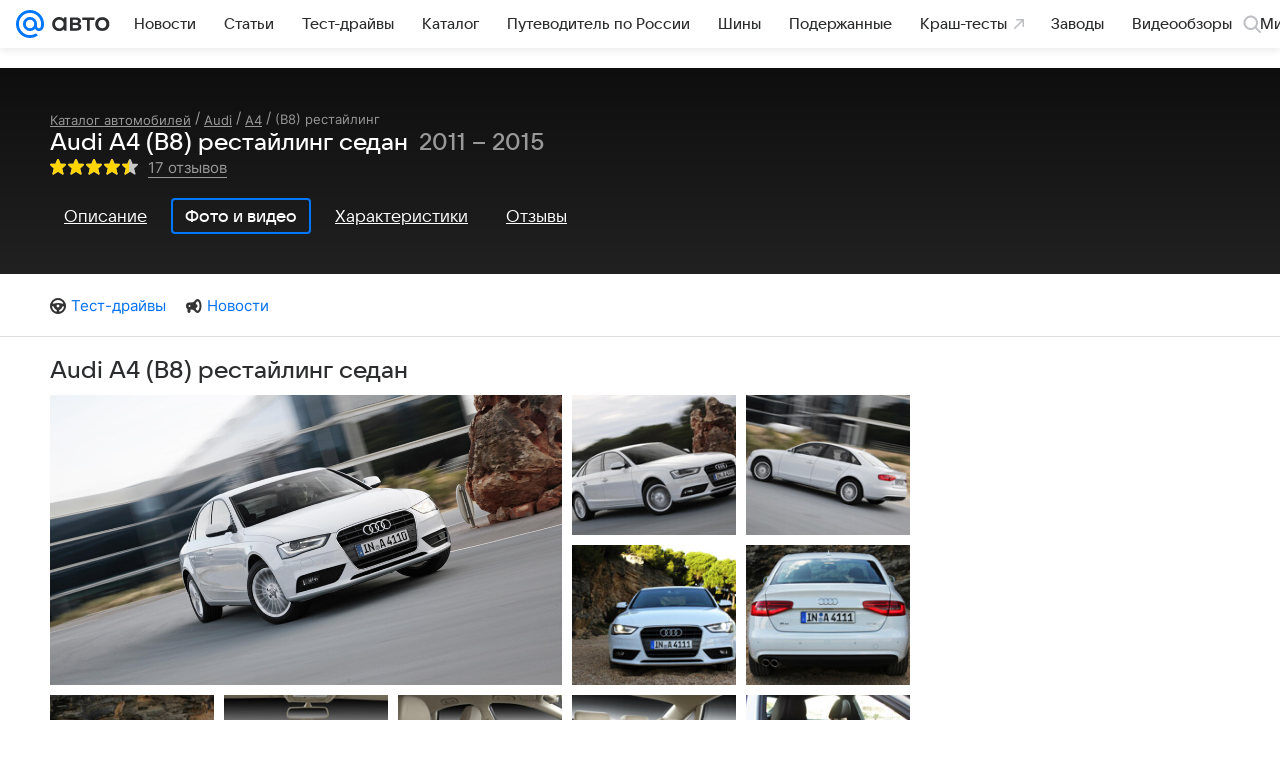

--- FILE ---
content_type: text/html; charset=utf-8
request_url: https://auto.mail.ru/catalog/audi/a4/b8_restailing/sedan/media/
body_size: 51244
content:
<!DOCTYPE html><html lang="ru"><head><meta charset="UTF-8"/><meta http-equiv="X-UA-Compatible" content="IE=edge"/><link rel="preload" href="/-/ff9ebb5c/bem/auto/web/web.bundles/common/_common.css" as="style"/><link rel="preload" href="/-/5a923817/css/react/typescript/rlimit-popout.css" as="style" onload="this.onload=null;this.rel='stylesheet'"/><noscript><link rel="stylesheet" href="/-/5a923817/css/react/typescript/rlimit-popout.css"/></noscript><link rel="preload" href="/-/73bd6ebc/dist/media.css" as="style" onload="this.onload=null;this.rel='stylesheet'"/><noscript><link rel="stylesheet" href="/-/73bd6ebc/dist/media.css"/></noscript><link rel="preload" href="/-/6dba9853/js/cmpld/cars/web/head.js" as="script"/><link rel="canonical" href="https://auto.mail.ru/catalog/audi/a4/b8_restailing/sedan/media/"/><title>Audi A4 (B8) рестайлинг Седан - характеристики поколения, модификации и список комплектаций - Ауди А4 (B8) рестайлинг в кузове седан - Авто Mail</title><link rel="apple-touch-icon" href="/img/logo/auto/apple-touch-icon.png" sizes="180x180"/><link rel="shortcut icon" type="image/x-icon" href="/img/logo/auto/favicon.ico"/><link rel="icon" type="image/png" href="/img/logo/auto/favicon-16x16.png" sizes="16x16"/><link rel="icon" type="image/png" href="/img/logo/auto/favicon-32x32.png" sizes="32x32"/><link rel="icon" type="image/png" href="/img/logo/auto/favicon-120x120.png" sizes="120x120"/><link rel="icon" type="image/svg" href="/img/logo/auto/favicon.svg"/><link rel="manifest" href="/manifest.json"/><meta name="msapplication-config" content="/browserconfig.xml"/><meta name="msapplication-TileColor" content="#07F"/><meta name="theme-color" content="#07F"/><meta name="keywords" content=""/><meta name="description" content="Список модификаций и комплектаций Ауди А4 (B8) рестайлинг, описание поколения"/><meta property="og:site_name" content="Авто Mail"/><meta property="og:url" content="https://auto.mail.ru/catalog/audi/a4/b8_restailing/sedan/media/"/><meta name="mrc__share_title" content="Audi A4 (B8) рестайлинг Седан - характеристики поколения, модификации и список комплектаций - Ауди А4 (B8) рестайлинг в кузове седан - Авто Mail"/><meta property="og:title" content="Audi A4 (B8) рестайлинг Седан - характеристики поколения, модификации и список комплектаций - Ауди А4 (B8) рестайлинг в кузове седан - Авто Mail"/><meta name="twitter:title" content="Audi A4 (B8) рестайлинг Седан - характеристики поколения, модификации и список комплектаций - Ауди А4 (B8) рестайлинг в кузове седан - Авто Mail"/><meta name="mrc__share_description" content="Список модификаций и комплектаций Ауди А4 (B8) рестайлинг, описание поколения"/><meta property="og:description" content="Список модификаций и комплектаций Ауди А4 (B8) рестайлинг, описание поколения"/><meta name="twitter:description" content="Список модификаций и комплектаций Ауди А4 (B8) рестайлинг, описание поколения"/><meta property="og:image" content="https://pic.auto.mail.ru/catalogue/generations/c/1/c139bde78ebda362ce8d51a17daa01c3_240x150.png"/><meta property="twitter:image:src" content="https://pic.auto.mail.ru/catalogue/generations/c/1/c139bde78ebda362ce8d51a17daa01c3_240x150.png"/><link rel="image_src" content="https://pic.auto.mail.ru/catalogue/generations/c/1/c139bde78ebda362ce8d51a17daa01c3_240x150.png"/><meta name="twitter:card" content="summary_large_image"/><meta name="twitter:domain" content="auto.mail.ru"/><meta name="twitter:site" content="@auto_mail_ru"/><meta property="yandex_recommendations_kill" content="1"/><!-- /rb/620533?_SITEID=42 (csp headers) --><meta http-equiv="Content-Security-Policy" content="default-src 'self' tel: blob: data: 'unsafe-inline' 'unsafe-eval' mail.ru *.mail.ru *.devmail.ru *.imgsmail.ru *.2gis.com *.2gis.ru s0.2mdn.net *.adlooxtracking.com *.adlooxtracking.ru *.adriver.ru *.ampproject.net *.ampproject.org *.apester.com *.cloudfront.net www.dailymail.co.uk coub.com *.coub.com *.doubleclick.net *.doubleverify.com *.gemius.pl giphy.com *.google.com *.googleapis.com *.googlesyndication.com themes.googleusercontent.com *.gstatic.com video.khl.ru *.moatads.com *.mradx.net ok.ru *.ok.ru *.playbuzz.com *.qmerce.com rutube.ru *.rutube.ru *.serving-sys.com *.serving-sys.ru soundcloud.com *.soundcloud.com *.streamrail.com *.twimg.com twitter.com *.twitter.com player.vimeo.com vine.co vk.com *.vk.com vk.ru *.vk.ru *.weborama.fr *.weborama-tech.ru *.yandex.ru amc.yandex.ru yandex.ru *.yandex.net *.yandex.net *.strm.yandex.net yandex.st yandexadexchange.net *.yandexadexchange.net yastatic.net *.youtube.com *.adsafeprotected.com *.newstube.ru *.bbc.com *.viqeo.tv facecast.net *.facecast.net *.nativeroll.tv *.seedr.com *.ex.co b.delivery.consentmanager.net cdn.consentmanager.net consentmanager.mgr.consensu.org *.consentmanager.mgr.consensu.org *.criteo.com *.criteo.net *.tiktok.com *.tiktokcdn.com promotools.cc telegram.org t.me *.pinterest.com videolink.mycdn.me videolink.okcdn.ru *.okcdn.ru *.mycdn.me *.vkuser.net vkvideo.ru *.vkvideo.ru *.targetads.io id.vk.com id.vk.ru *.cs7777.vk.com *.cdn-vk.ru *.amazonaws.com *.amcharts.com concert.ru *.flixel.com *.gomexlive.com haval.ru *.infogr.am *.knightlab.com *.nur.kz *.qmerce.com *.redbull.tv *.slideshare.net *.sravni.ru *.sravnikupi.ru surveymonkey.com *.surveymonkey.com *.thinglink.com *.thinglink.me *.tsn.ua *.tvigle.ru *.audimedia.tv *.comdi.com *.banki.ru banki.ru zap.expert *.1tv.ru alfaleasing.ru *.socialmart.ru ru.research.net *.dailymail.co.uk ingoscalculate.surge.sh carmoney.ru *.serving-sys.com *.alfaleasing.ru www.surveygizmo.com *.in-touch.ru *.davidjbradshaw.com *.porsche.com *.carprice.tech carprice.tech auto.youla.ru *.inspectlet.com *.flourish.studio flo.uri.sh insapp.ru widget.agentapp.ru widget.insapp.ru mailru-landing.netlify.app automailru.agentapp.ru ren.tv volvoforms.dmbasis.agency lubadvisor.total-russia.ru uremont.com www.tinkoff.ru dp.tinkoff.ru clips.twitch.tv kasko.insapp.ru osago.insapp.ru xn--80aafaxhj3c.xn--p1ai autospot.ru anketolog.ru;script-src 'self' 'unsafe-inline' 'unsafe-eval' js-inject *.mail.ru *.devmail.ru *.imgsmail.ru *.api.2gis.ru s0.2mdn.net *.adlooxtracking.com *.adlooxtracking.ru *.algovid.com s3.amazonaws.com cdn.ampproject.org *.apester.com *.bing.com static.bbc.co.uk news.files.bbci.co.uk coub.com *.coub.com *.criteo.com *.criteo.net *.doubleclick.net *.doubleverify.com *.dvtps.com *.flickr.com translate.google.com *.google.com *.googleadservices.com *.googleapis.com *.googlesyndication.com *.googletagmanager.com *.googletagservices.com *.google-analytics.com *.google.ru mediatoday.ru *.moatads.com *.mradx.net *.mxpnl.com *.odnoklassniki.ru ok.ru *.ok.ru *.playbuzz.com *.qmerce.com sb.scorecardresearch.com *.twimg.com *.twitter.com platform.vine.co vk.com *.vk.com vk.ru *.vk.ru *.webvisor.com *.mtproxy.yandex.net amc.yandex.ru *.yandex.net *.strm.yandex.net *.yandex.ru yandex.ru yandex.st yastatic.net *.pinterest.com *.adsafeprotected.com *.serving-sys.com *.serving-sys.ru *.viqeo.tv *.videonow.ru *.nativeroll.tv *.seedr.com b.delivery.consentmanager.net cdn.consentmanager.net *.consentmanager.mgr.consensu.org consentmanager.mgr.consensu.org *.tns-counter.ru *.youtube.com *.ytimg.com *.ex.co *.weborama.fr *.weborama-tech.ru *.tiktok.com *.tiktokcdn.com promotools.cc *.ibytedtos.com telegram.org videolink.mycdn.me videolink.okcdn.ru *.okcdn.ru *.mycdn.me *.vkuser.net mc.yandex.com *.betweendigital.com *.buzzoola.com *.1tv.ru *.amcharts.com concert.ru *.eagleplatform.com *.gomexlive.com haval.ru *.imgur.com *.infogr.am *.knightlab.com *.nur.kz *.slideshare.net *.sravni.ru surveymonkey.com *.surveymonkey.com *.t.co *.thinglink.com *.thinglink.me *.turn.com *.vgtrk.com *.audimedia.tv *.comdi.com *.flourish.studio public.tableau.com s91588.cdn.ngenix.net cdn.jsdelivr.net widget.agentapp.ru widget.insapp.ru cdnjs.cloudflare.com kasko.insapp.ru osago.insapp.ru anketolog.ru;connect-src 'self' wss://*.mail.ru wss://*.devmail.ru wss://*.viqeo.tv *.mail.ru *.devmail.ru *.imgsmail.ru *.api.2gis.ru s0.2mdn.net *.adlooxtracking.com *.adlooxtracking.ru *.algovid.com *.ampproject.net cdn.ampproject.org *.apester.com *.doubleclick.net *.flickr.com *.googleapis.com *.google-analytics.com *.googlesyndication.com *.googletagmanager.com *.gstatic.com *.mixpanel.com *.mradx.net *.playbuzz.com *.qmerce.com geo.query.yahoo.com twitter.com *.twitter.com *.yadro.ru amc.yandex.ru yandex.ru *.yandex.ru *.strm.yandex.net yandex.st yastatic.net *.yandex.net collector.mediator.media *.serving-sys.com *.serving-sys.ru *.doubleverify.com *.viqeo.tv *.videonow.ru *.vidiom.net *.nativeroll.tv *.seedr.com b.delivery.consentmanager.net cdn.consentmanager.net *.consentmanager.mgr.consensu.org consentmanager.mgr.consensu.org *.criteo.com *.criteo.net *.ex.co *.ibytedtos.com *.smailru.net *.adfox.ru *.weborama.fr *.weborama-tech.ru ok.ru vk.com *.vk.com  vk.ru *.vk.ru *.vk.team videolink.mycdn.me videolink.okcdn.ru *.okcdn.ru *.mycdn.me *.vkuser.net *.google.com mc.yandex.com *.adriver.ru *.googleusercontent.com alfaleasing.ru *.doubleclick.net *.2gis.com *.inspectlet.com *.serving-sys.com *.sravni.ru;img-src 'self' * data: blob: mmr: *.criteo.com *.criteo.net ;worker-src blob: 'self' *.mail.ru *.devmail.ru ;" /><meta name="referrer" content="unsafe-url" /><link rel="preconnect" href="https://mcdn.imgsmail.ru/" crossorigin="" /><link rel="preconnect" href="https://mcdn.imgsmail.ru/" /><link rel="dns-prefetch" href="https://mcdn.imgsmail.ru/" /><link rel="preconnect" href="https://ad.mail.ru" crossorigin="use-credentials" /><link rel="dns-prefetch" href="https://ad.mail.ru" /><link rel="preconnect" href="https://resizer.mail.ru" /><link rel="dns-prefetch" href="https://resizer.mail.ru" /><link rel="preconnect" href="https://rs.mail.ru" /><link rel="dns-prefetch" href="https://rs.mail.ru" /><link rel="preconnect" href="https://r.mradx.net" /><link rel="dns-prefetch" href="https://r.mradx.net" /><link rel="preconnect" href="https://mc.yandex.ru" /><link rel="dns-prefetch" href="https://mc.yandex.ru" /><link rel="preconnect" href="https://yastatic.net" /><link rel="dns-prefetch" href="https://yastatic.net" /><link rel="preconnect" href="https://avatars.mds.yandex.net" /><link rel="dns-prefetch" href="https://avatars.mds.yandex.net" /><link rel="preconnect" href="https://ads.adfox.ru" /><link rel="dns-prefetch" href="https://ads.adfox.ru" /><link rel="dns-prefetch" href="https://limg.imgsmail.ru" /><link rel="dns-prefetch" href="https://top-fwz1.mail.ru/" /><link rel="dns-prefetch" href="https://www.tns-counter.ru/" /><link rel="dns-prefetch" href="https://counter.yadro.ru" /><!-- //rb/620533?_SITEID=42 (csp headers) --><!-- /rb/1084681?_SITEID=42&version=web (@mail-core/dashboard: XRay) --><script id="__xray__">var xrayCore=function(){'use strict';function a(a){for(n.push(a);n.length>o.maxSize;)n.shift()}function b(a){return b="function"==typeof Symbol&&"symbol"==typeof Symbol.iterator?function(a){return typeof a}:function(a){return a&&"function"==typeof Symbol&&a.constructor===Symbol&&a!==Symbol.prototype?"symbol":typeof a},b(a)}function c(a){return a&&"object"===b(a)&&!d(a)}function d(a){return"[object Array]"===Object.prototype.toString.call(a)}function e(a){for(var b in a)if(Object.prototype.hasOwnProperty.call(a,b))return!1;return!0}function f(){for(var a,b={},d=0;d<arguments.length;++d)for(var e in a=arguments[d],a)b[e]=b[e]&&c(b[e])&&c(a[e])?f(b[e],a[e]):a[e];return b}function g(a){var b=encodeURIComponent(JSON.stringify(a));return{size:b.length,raw:b}}function h(){this._batchesByUrls={},this._timeoutId=null,this._config={maxBatchSize:6e4,maxChunkSize:4e3,timeout:1000,idle:!1},window&&"function"==typeof window.addEventListener&&window.addEventListener("beforeunload",this.process.bind(this,!0))}function i(a){return"s".concat(a,"s").replace(/s+/g,"s").replace(/^s$/g,"")}function j(a){for(var b in a)("undefined"==typeof a[b]||null===a[b])&&delete a[b];return a}function k(a,b){for(var c=-1,d=0;d<a.length;d++)if(b===a[d]){c=d;break}return c}function l(){this._config={xrayRadarUrl:"https://xray.mail.ru",pgid:(Date.now()+Math.random()).toString(36),radarPrefix:"",r:"undefined"!=typeof document&&document.referrer||"",defaultParams:{p:"mail",t_feature:"",v:1,skipdwh:!1}}}function m(a,b){for(var c=a.split("&"),d=c[0],e={},f=1;f<c.length;++f){var g=c[f].split("="),h=decodeURIComponent(g[0]),j=decodeURIComponent(g[1]);try{j=JSON.parse(j)}catch(a){}e[h]=j}b=b||{},b.immediately?z.sendImmediately(d,e,b.ga):z.send(d,e,b.ga)}var n=[],o={maxSize:500,getLog:function(){return Array.prototype.slice.call(n,0)},clear:function(){n=[]}},p={log:function(){try{(console.debug||console.log).apply(console,arguments)}catch(a){}},error:function(){try{console.error.apply(console,arguments)}catch(a){}},warn:function(){try{console.warn.apply(console,arguments)}catch(a){}}},q=["p","email","split","utm","r","pgid","o_ss","o_v"],r=!1;h.prototype.setConfig=function(a){var b=Math.max;if(!r)return a.timeout=b(1e3,a.timeout||0),this._config=f(this._config,a),void(r=!0);var c=[];for(var d in a){if(d in this._config){c.push(d);continue}this._config[d]=a[d]}c.length&&p.warn("Queue config field(s) "+c.join(", ")+" are already set and can't be modified")},h.prototype.getConfig=function(){return f(this._config,{})},h.prototype.push=function(b,c){a(c);var d=b+"/batch?"+h._buildQueryString(c);c=h._stringifyParams(c);var e=g(c);if(e.size+2>this._config.maxBatchSize)return void p.error("Radar #"+c.uid+" body is too long: "+e.raw);this._batchesByUrls[d]||(this._batchesByUrls[d]=[[]]);var f,j=this._batchesByUrls[d];for(f=0;f<j.length;++f){var k=j[f];if(g(k.concat([c])).size<=this._config.maxBatchSize){k.push(c);break}}f===j.length&&j.push([c]),this._timeoutId||"function"!=typeof setTimeout||(this._timeoutId=setTimeout(this.process.bind(this),this._config.timeout))},h.prototype.process=function(a){for(var b in clearTimeout(this._timeoutId),this._timeoutId=null,this._batchesByUrls){for(var c=this._batchesByUrls[b],d=0;d<c.length;++d)this._send(b,c[d],a);delete this._batchesByUrls[b]}},h.prototype.isIdle=function(){return this._config.idle},h._buildQueryString=function(a){for(var b=[],c=0;c<q.length;++c){var d=q[c],e="string"==typeof a[d]?a[d]:JSON.stringify(a[d]);(delete a[d],"undefined"!=typeof e&&e.length)&&b.push(encodeURIComponent(d)+"="+encodeURIComponent(e))}var f=[];for(var g in a.baseQuery)f.push(g);f=f.sort();for(var h,j=0;j<f.length;++j)h=f[j],b.push(encodeURIComponent(h)+"="+encodeURIComponent(a.baseQuery[h]));return delete a.baseQuery,b.join("&")},h.prototype._send=function(a,b,c){var d={url:a,data:"batch="+encodeURIComponent(JSON.stringify(b)),type:"POST",async:!0};if(!this._config.idle){if("undefined"==typeof XMLHttpRequest&&!navigator.sendBeacon)return void fetch(a,{method:d.type,body:d.data})["catch"](function(a){p.error("XRay send failed:",a)});if(c&&window.navigator.sendBeacon)return void window.navigator.sendBeacon(d.url,d.data);try{var e=new XMLHttpRequest,f="function"==typeof this._config.beforeSend&&!this._config.beforeSend(e,d);if(f)return void e.abort();e.open(d.type,d.url,d.async),e.withCredentials=!this._config.withoutCredentials,e.send(d.data)}catch(a){p.error("xray.send failed:",a)}}},h._stringifyParams=function(a){var b={};for(var c in a){if("i"==c){b.i=h._stringifyI(a.i);continue}b[c]="string"==typeof a[c]?a[c]:JSON.stringify(a[c])}return b},h._stringifyI=function(a){var b=[];for(var c in a){var d=a[c];b.push(c+":"+d)}return b.join(",")};var s=0,t=["radarPrefix","split","r","pgid","utm","o_ss","o_v"],u=!1,v=new h,w={rlog_dot_error:"xray_rlog_dot_error",rlog_msg_abs:"xray_rlog_msg_abs",too_long:"xray_too_long",not_configured:"xray_not_configured"},x=32,y=64;l.prototype.logger=o,l.prototype.setConfig=function(a,b){a=a||{},u&&this._deleteProtectedParams(a),this.unsafeSetConfig(a,b)},l.prototype.unsafeSetConfig=function(a,b){a=a||{},u=!0,a.split&&(a.split=i(a.split)),a.defaultParams&&a.defaultParams.i&&(a.defaultParams.i=this._formatIntervals(a.defaultParams.i),delete this._config.defaultParams.i),this._config=b?a:f(this._config,a),a.gaTrackingId&&this._initGA(a.gaTrackingId)},l.prototype._deleteProtectedParams=function(a){for(var b=0;b<t.length;++b)delete a[t[b]];return a},l.prototype.addSplit=function(a){this._config.split=i("".concat(this._config.split||"","s").concat(a))},l.prototype.getConfig=function(){return f(this._config,{})},l.prototype.getTotalSended=function(){return s},l.prototype.setQueueConfig=h.prototype.setConfig.bind(v),l.prototype.getQueueConfig=h.prototype.getConfig.bind(v),l.prototype.getInstanceCopy=function(){var a=new l;return u=!1,a.setConfig(this._config,!0),a},l.prototype.send=function(a,b,c){this._send(a,b,c,!0)},l.prototype._send=function(a,b,c,e){if(e&&!u&&a!==w.not_configured){var g=b||{};g.t=a,this._logOwnError(g,w.not_configured),p.warn("Your xray instance is not configured")}if(b=f(b||{},{}),this._config.middlewares)for(var h=0;h<this._config.middlewares.length;h++){var j=this._config.middlewares[h],k=j(a,b,c);a=k.t,b=k.params,c=k.ga}a=d(a)?a.join("_"):a,b.i&&(b.i=this._formatIntervals(b.i)),b=f(this._config.defaultParams,this._config.expid?{dwh:{expid:this._config.expid}}:{},b,{t:a,split:this._config.split,r:this._config.r,pgid:this._config.pgid,utm:this._config.utm,o_ss:this._config.o_ss,o_v:this._config.o_v,baseQuery:this._config.baseQuery,uid:s++}),b.skipdwh&&b.dwh&&delete b.dwh;for(var l=[b.t_feature,this._config.radarPrefix],m=0;m<l.length;++m)l[m]&&(b.t=l[m]+"_"+b.t);delete b.t_feature;try{b=this._validateParams(b,e)}catch(a){return p.log("xray",b.uid,b),void p.error(a.message)}if(this._config.verbose&&p.log("xray",b.uid,b.t,b,c?"GA: "+!!c:void 0),v.push(this._config.xrayRadarUrl,b),!0===c&&!this._config.gaTrackingId)return void p.error("Radar #"+b.uid+": no GA tracking id specified");var n="string"==typeof c?c:this._config.gaTrackingId;if(!!c&&n&&!v.isIdle()){if(b.i){for(var o in b.i)this._sendGA(a+"_"+o,b.i[o],n);return}this._sendGA(a,b.v,n)}},l.prototype.sendImmediately=function(a,b,c){this.send(a,b,c),v.process()},l.prototype.addMiddleware=function(a){this._config.middlewares||(this._config.middlewares=[]),-1===k(this._config.middlewares,a)&&this._config.middlewares.push(a)},l.prototype.removeMiddleware=function(a){if(this._config.middlewares){var b=k(this._config.middlewares,a);-1<b&&this._config.middlewares.splice(b,1)}},l.prototype._sendGA=function(a,b,c){"function"!=typeof gtag&&this._initGA(c);var d=a.split(/_/g),e=d[1]||d[0],f=d[1]?d[0]:"",g=d.slice(2).join("_"),h={value:b,send_to:c};f&&(h.event_category=f),g&&(h.event_label=g),gtag("event",e,h)},l.prototype._initGA=function(a){if(!window.gtag){var b=document.createElement("script");b.src="https://www.googletagmanager.com/gtag/js?id="+a,b.type="text/javascript",document.getElementsByTagName("head")[0].appendChild(b),window.dataLayer=window.dataLayer||[],window.gtag=function(){window.dataLayer.push(arguments)},gtag("js",new Date)}gtag("config",a,{send_page_view:!1})},l.prototype._logOwnError=function(a,b,c){var d="xray_err",e=a.p;if(e){if(e.length+8+1>x){e=e.slice(0,x-8-1)}d="".concat(e,"_").concat("xray_err")}var f=a.t;f.length>y&&(f=f.slice(0,y)),this._send(b,{skipdwh:!0,rlog:d,rlog_message:{t:f,err:b,value:c}},!1,!1)},l.prototype._validateParams=function(a,b){a=j(a),a.rlog&&-1!==a.rlog.indexOf(".")&&(b&&this._logOwnError(a,w.rlog_dot_error,a.rlog),p.error("Radar #".concat(a.uid,": rlog can not contain file extension")),delete a.rlog,delete a.rlog_message),a.rlog&&a.rlog_message||(a.rlog_message&&(b&&this._logOwnError(a,w.rlog_msg_abs),p.error("Radar #".concat(a.uid,": rlog_message would not be sent without rlog"))),delete a.rlog,delete a.rlog_message),e(a.dwh)&&delete a.dwh;var c={32:[a.p,a.rlog],64:[a.p+"_"+a.t]};for(var d in a.i)c[32].push(d),c[64].push(a.p+"_"+a.t+"_"+d);for(var f in c)for(var g=c[f],h=0;h<g.length;++h)if(g[h]&&g[h].length>f)throw b&&this._logOwnError(a,w.too_long,g[h].slice(0,f)),new Error("Radar #".concat(a.uid,": value is too long: ").concat(c[f][h])+" (len: ".concat(g[h].length,", limit: ").concat(f,")"));return a},l.prototype._formatIntervals=function(a){if(c(a))return a;var b={};if(d(a)){for(var e,f=0;f<a.length;++f)e=a[f].split(":"),b[e[0]]=+e[1]||this._config.defaultParams.v;return b}if("string"==typeof a){var g=a.split(",");return this._formatIntervals(g)}};var z=new l;return m.setConfig=function(a){z.setConfig(j({verbose:a.verbose,pgid:a.pgid,split:a.split,xrayRadarUrl:a.xrayRadarUrl||a.XRAY_RADAR_URL,radarPrefix:a.radarPrefix||a.RadarPrefix,utm:a.utm,o_ss:a.o_ss,o_v:a.o_v,baseQuery:a.baseQuery,gaTrackingId:a.gaTrackingId||a.GA_TRACKING_ID,defaultParams:a.defaultParams||j({p:a.project,email:a.ActiveEmail})})),z.setQueueConfig(j({maxBatchSize:a.MAX_BATCH_SIZE,maxChunkSize:a.MAX_CHUNK_SIZE,beforeSend:a.beforeSend,timeout:a.timeout,idle:a.idle,withoutCredentials:a.withoutCredentials}))},m.getConfig=l.prototype.getConfig.bind(z),m.addSplit=l.prototype.addSplit.bind(z),m.unsafeSetConfig=l.prototype.unsafeSetConfig.bind(z),m.setQueueConfig=l.prototype.setQueueConfig.bind(z),m.getQueueConfig=l.prototype.getQueueConfig.bind(z),m.getTotalSended=l.prototype.getTotalSended.bind(z),m.send=l.prototype.send.bind(z),m.sendImmediately=l.prototype.sendImmediately.bind(z),m.getInstanceCopy=l.prototype.getInstanceCopy.bind(z),m.addMiddleware=l.prototype.addMiddleware.bind(z),m.removeMiddleware=l.prototype.removeMiddleware.bind(z),"undefined"!=typeof window&&"function"==typeof window.define&&window.define.amd&&window.define("@mail/xray",function(){return m}),m}();</script><script id="__xray-init__">xrayCore.setConfig({defaultParams: {p: 'auto-mail-ru-web',},verbose: true});xrayCore.send('pk-xray-ready');</script><!-- //rb/1084681?_SITEID=42&version=web (@mail-core/dashboard: XRay) -->
				
				

				<meta name="csrf-token" content="0kODP04De2kAAAAA"/>
			<meta property="fb:pages" content="265614150148096"/><meta name="robots" content="noindex"/><link rel="stylesheet" href="/-/ff9ebb5c/bem/auto/web/web.bundles/common/_common.css"/><!-- /rb/1108607?vk-tokens=1 (project fonts) --><link rel="preload" href="https://mcdn.imgsmail.ru/js/promisified-dom-events/3.0.0/promisifiedDomEvents.min.js" as="script"/><link rel="preload" href="https://imgs2.imgsmail.ru/static/fonts/Inter/WOFF2/InterRegular.woff2" as="font" type="font/woff2" crossorigin=""/><link rel="preload" href="https://imgs2.imgsmail.ru/static/fonts/Inter/WOFF2/InterMedium.woff2" as="font" type="font/woff2" crossorigin=""/><link rel="preload" href="https://imgs2.imgsmail.ru/static/fonts/Inter/WOFF2/InterBold.woff2" as="font" type="font/woff2" crossorigin=""/><link rel="preload" href="https://imgs2.imgsmail.ru/static/fonts/MailSans/WOFF2/MailSansVariative.woff2" as="font" type="font/woff2" crossorigin=""/><link rel="stylesheet preload" href="https://mcdn.imgsmail.ru/fonts/vk-tokens/1.0.2/fonts.css" as="style"/><link rel="preload" href="https://imgs2.imgsmail.ru/static/fonts/v1.100/VKSansDisplay/WOFF2/VKSansDisplayLight.woff2" as="font" type="font/woff2" crossorigin=""/><link rel="preload" href="https://imgs2.imgsmail.ru/static/fonts/v1.100/VKSansDisplay/WOFF2/VKSansDisplayRegular.woff2" as="font" type="font/woff2" crossorigin=""/><link rel="preload" href="https://imgs2.imgsmail.ru/static/fonts/v1.100/VKSansDisplay/WOFF2/VKSansDisplayMedium.woff2" as="font" type="font/woff2" crossorigin=""/><link rel="preload" href="https://imgs2.imgsmail.ru/static/fonts/v1.100/VKSansDisplay/WOFF2/VKSansDisplayDemiBold.woff2" as="font" type="font/woff2" crossorigin=""/><link rel="preload" href="https://imgs2.imgsmail.ru/static/fonts/v1.100/VKSansDisplay/WOFF2/VKSansDisplayBold.woff2" as="font" type="font/woff2" crossorigin=""/><link rel="stylesheet preload" href="https://mcdn.imgsmail.ru/fonts/vk-tokens/1.0.3/fonts.css" as="style"/><script src="https://mcdn.imgsmail.ru/js/promisified-dom-events/3.0.0/promisifiedDomEvents.min.js"></script><script src="https://ad.mail.ru/static/sync-loader.js" nonce crossorigin="anonymous" async></script><script src="https://ad.mail.ru/static/vk-adman.js?sdk=1" type="application/javascript" id="adman3-instance" async></script><!-- //rb/1108607?vk-tokens=1 (project fonts) --><script>(function (window) {
	"use strict";

	var OPTIONS = window.SCREEN_SIZE_OPTIONS || {};
	// wrapper + options.padding * 2
	var sizeList = [980,1220,1340];
	var nameList = ['small', 'medium', 'large'];
	var sizesLength = sizeList.length;
	var isBranding = false;
	var htmlElement = document.documentElement;
	var lastState, className;
	var options = {
		padding: 20,
		sideWidth: 140,
		largeSideWidth: 240,
		bannerStub: sizeList[0],
		minBranding: OPTIONS.minBranding || sizeList[1],
		maxBranding: 1920,
		classRe: /\s*screen_(\S+)/gi,
		classPrefix: 'screen_'
	};

	// ширина экрана для больших ушей, когда они полностью помещаются для самого большого экрана
	var widthForLargeSide = sizeList[sizeList.length - 1] + (options.largeSideWidth + options.padding) * 2;

	function screenSize(branding) {
		var windowWidth = window.innerWidth;
		var actualWidth = windowWidth;
		var sideWidth, canBranding, canBrandingStub, size, result, state;

		// запоминаем состояние последнего вызова, например screenSize(true) в слоте п-брендинга
		if (typeof branding === 'boolean') {
			isBranding = branding;
		}

		if (isBranding) {
			sideWidth = windowWidth > widthForLargeSide && options.largeSideWidth || options.sideWidth;

			// используем 20 отступы по бокам под брендирование
			if (sideWidth) {
				actualWidth -= (sideWidth + options.padding) * 2;
			}
		}

		canBranding = windowWidth >= options.minBranding && windowWidth <= options.maxBranding;

		// не показываем брендинг на экраны меньше 1024 и больше 1900
		if (!canBranding) {
			actualWidth = windowWidth;
		}

		canBrandingStub = actualWidth >= options.bannerStub && actualWidth < options.minBranding;

		// подбираем экран под окно пользователя с учетом брендинга
		for (var sizeNo = 1; sizeNo < sizesLength; sizeNo++) {
			if (actualWidth < sizeList[sizeNo]) {
				size = nameList[sizeNo - 1];
				break;
			}
		}

		if (!size) {
			size = nameList[nameList.length - 1];
		}

		state = [size, isBranding, canBranding, canBrandingStub, sideWidth].join();

		if (lastState != state) {
			lastState = state;

			className = htmlElement.className.replace(options.classRe, '').split(' ');
			className.push(options.classPrefix + size);

			if (isBranding) {
				className.push(options.classPrefix + 'branding-p_need');
				if (canBranding) {
					className.push(options.classPrefix + 'branding-p');
					className.push(options.classPrefix + 'branding-p_' + sideWidth);
				} else if (canBrandingStub) {
					className.push(options.classPrefix + 'branding-p_banner-stub');
				}
			}

			htmlElement.className = className.join(' ');
			try {
				window.dispatchEvent(new Event('resize'));
			} catch (ex) {}
		}
	}

	/**
	 * Создает функцию, игнорирующую вызовы происходящие чаще заданого интервала
	 * @param originalFn функция, частоту вызова которой необходимо ограничить
	 * @param [timeout = 100] интервал
	 * @param [callImmediately = false] флаг, указывающий что функция должна выполняться в начале группы вызовов
	 * @returns {Function}
	 */
	function debounce (originalFn, timeout, callImmediately) {
		var timer = null;
		return function debounced () {
			var context = this,
				args = arguments;

			function delayed () {
				if (!callImmediately) {
					originalFn.apply(context, args);
				}
				timer = null;
			}

			if (timer !== null) {
				clearTimeout(timer);
			} else if (callImmediately) {
				originalFn.apply(context, args);
			}
			timer = setTimeout(delayed, timeout || 100);
		};
	}

	screenSize();
	window.screenSize = screenSize;
	if (window.addEventListener) {
		window.addEventListener("resize", debounce(screenSize), false);
	} else if (window.attachEvent) {
		window.attachEvent("onresize", debounce(screenSize));
	}
})(this);
</script><script src="/-/6dba9853/js/cmpld/cars/web/head.js"></script></head><body class=" js-module" data-mp="LazyItem as LazyBody" data-module="LazyLoad,AdvMarker"><!-- /rb/1084682?_SITEID=42 (@mail-core/dashboard: Core Keeper) -->
<script id="__core-keeper__">
var coreKeeper=function(a){"use strict";var S="string",i="object",y="function";function z(a,b){return typeof a===b}function T(c,a){for(var b in a)Object.defineProperty(c,b,{enumerable:!1,value:a[b]})}var U,b=typeof globalThis===i&&globalThis|| typeof window===i&&window|| typeof global===i&&global||{},V=b.console,o=b.document||{},A=b.location||{},p=b.navigator||{},d=p.connection,j=b.performance,k=function(){},B=z(j&&j.now,y)?function(){return j.now()}:Date.now,C=b.setTimeout.bind(b),W=(b.requestAnimationFrame||C).bind(b),X=(b.addEventListener||k).bind(b),_=null,Y=void 0;function D(a){var e,f,b,g=0,h=(a=a||{}).now||B,i=a.warn,j=a.prefix||"",c=a.addons||[],k=[],l=function(a,b,d){for(e=c.length;e--;)c[e][a](b,d)},d=function(c,m,p,t,u,q,n,o,v){c=j+c,(m===b||o)&&(m=!o&&k[0]||_),p[c]&&i&&i("Timer '"+c+"' exists");var r=q==_,a=p[c]={id:++g,name:c,parent:m,unit:t||"ms",start:r?h():q,end:n!=_?n:_,meta:v};function s(a,b,c){(f=p[a=j+a])?z(f.stop,y)?f.stop(b,c):i&&i("Timer '"+a+"'.stop is not a func",{entry:f}):i&&i("Timer '"+a+"' not exists")}return T(a,{stop:function(b,d){if(b==_||b>=0||(d=b,b=Y),a.meta=a.meta||d,a.end=b==_?h():b,p[c]=_,u)for(e=k.length;e--;)k[e]===a&&k.splice(e,1);return l("end",a,r),a}}),m&&(m.end!==_&&n==_?i&&i("Timer '"+c+"' stopped"):(a.unit=m.unit,m.entries.push(a))),u&&(a.entries=[],T(a,{add:function(c,e,b,f,g){return d(c,a,p,f,0,e,b).stop(b,g)},time:function(e,b,c){return b>=0||(c=b,b=Y),d(e,a,p,c,Y,b)},group:function(f,b,c,e){return z(b,"boolean")&&(e=c,c=b,b=_),z(b,S)&&(e=b,b=_,c=0),z(c,S)&&(e=c),d(f,a,p,e,1,b,_,c)},timeEnd:s,groupEnd:s}),!o&&g>1&&k.unshift(a)),l("start",a,r),a};return(b=d(0,_,Object.create(null),"ms",1,0,0,1)).v="2.0.0-rc.28",b.addons=c,b}var e=function(b,c){var a;try{(a=new PerformanceObserver(function(a){a.getEntries().map(c)})).observe({type:b,buffered:!0})}catch(d){}return a},Z=function(a){a&&a.disconnect()},aa=function(a,b){try{a&&a.takeRecords().map(b)}catch(c){}},E="hidden",ab=!1,ac=!1,F=-1,f=function(b,a){ab||(ab=!0,X("pagehide",function(a){ac=!a.persisted}),X("beforeunload",k)),X("visibilitychange",function(a){o.visibilityState===E&&b(a.timeStamp,ac)},{capture:!0,once:!!a})};o&&(F=o.visibilityState===E?0:1/0,f(function(a){F=a},!0));var ad=function(){return F};function ae(c){var a,e,h=this.badge,b=c.unit,d=(c.end-c.start)/("KB"===b?1024:1),f=h+c.name+("none"!==b&&b?": %c"+(b&&"raw"!==b?d.toFixed(3)+b:d):"%c"),g="font-weight:bold;"+(a=d,"color:#"+((a="KB"===(e=b)?a/8:"fps"===e?70-a:a)<5?"ccc":a<10?"666":a<25?"333":a<50?"f90":a<100?"f60":"f00"));"entries"in c?((V.groupCollapsed||V.group)(f,g),c.entries.forEach(ae,this),V.groupEnd()):V.log(f,g)}var G,l,H=D({addons:/pk-print/.test(A)?[(G={badge:"\u{1F505}"},{start:k,end:function(a){a.parent||ae.call(G,a)}})]:[]}),m=function(a,b,c,d,e,f){W(function(){var i=H.group(a,b,e);for(var g in d)if(d.hasOwnProperty(g)){var h=d[g];i.add(g,h[0],h[1],h[2])}i.stop(c,f)})},g=p.deviceMemory,h=j.hardwareConcurrency,q=h<=4||g<=4,I=h>4||g>4?"high":q?"low":"unk",$=q||d&&(["slow-2g","2g","3g"].indexOf(d.effectiveType)> -1||d.saveData)?"low":"high",n=((l={})["type_"+I]=[0,1],l["exp_"+$]=[0,1],l);g&&(n.memory=[0,g]),h&&(n.hardware_concurrency=[0,h]),m("pk-device",0,1,n,"raw");var af=0,J=function(){try{var a=j.getEntriesByType("navigation")[0],k=a.fetchStart,l=a.domainLookupStart,e=a.domainLookupEnd,f=a.requestStart,g=a.responseStart,b=a.responseEnd,c=a.domComplete,h=a.domInteractive,i=a.domContentLoadedEventEnd,d=a.loadEventEnd;b&&0===af&&(af=1,m("pk-nav-net",k,b,{dns:[l,e],tcp:[e,f],request:[f,g],response:[g,b]})),c&&1===af&&(af=2,m("pk-nav-dom-ready",b,c,{interactive:[b,h],"content-loaded":[h,i],complete:[i,c]})),d&&2===af&&(af=3,m("pk-nav-dom-load",b,d,{ready:[b,c],load:[c,d]})),3!==af&&C(J,250)}catch(n){}};J();var ag,ah=function(a,b,c){return a<=b?"good":a<=c?"needs-improvement":"poor"},ai=0,aj=0,K=function(b){var c,d,e,f=b.startTime,a=b.processingStart-f;f<ad()&&(a&&m("pk-fid",0,a,((c={value:[0,a]})["score_"+ah(a,100,300)]=[0,a],c)),ai&&m("pk-tbt",0,ai,((d={value:[0,ai]})["score_"+ah(ai,300,600)]=[0,ai],d)),aj&&m("pk-tti",0,aj,((e={value:[0,aj]})["score_"+ah(aj,3800,7300)]=[0,ai],e)),Z(ag),Z(ak))},ak=e("first-input",K);f(function(){aa(ak,K)},!0);var al={},am=e("paint",function(b){var d,c=b.name,a=b.startTime;a<ad()&&(al[c]=[0,a],"first-contentful-paint"===c&&(al["score_"+ah(a,1e3,2500)]=[0,a],m("pk-paint",0,a,al),d=a,ag=e("longtask",function(a){var c=a.startTime,b=a.duration;c>d&&"self"===a.name&&b>0&&(ai+=b-50,aj=c+b)}),Z(am)))}),an=0,ao=!1,L=function(b){var a=b.startTime;a<ad()?an=a:aq()},ap=e("largest-contentful-paint",L),aq=function(){var a;!ao&&an&&m("pk-lcp",0,an,((a={value:[0,an]})["score_"+ah(an,2500,4e3)]=[0,an],a)),ao=!0,Z(ap)},r=function(){aa(ap,L),aq()};f(r,!0),function(a){try{U||(U=new Promise(function(a){["keydown","mousedown","scroll","mousewheel","touchstart","pointerdown"].map(function(b){X(b,a,{once:!0,passive:!0,capture:!0})})})),U.then(a)}catch(b){}}(r);var ar=0,M=function(a){a.hadRecentInput||(ar+=a.value)},as=e("layout-shift",M);f(function(c,b){var a;aa(as,M),b&&ar&&m("pk-cls",0,ar,((a={value:[0,ar]})["score_"+ah(ar,.1,.25)]=[0,ar],a))});var s=d,t=function(){var a;m("pk-conn",0,1,((a={downlink:[0,s.downlink],downlinkMax:[0,s.downlinkMax],rtt:[0,s.rtt]})["save_data_"+s.saveData]=[0,1],a["effective_type_"+(s.effectiveType||"unk")]=[0,1],a),"raw")};try{s?(t(),s.addEventListener("change",t)):m("pk-conn",0,1,{effective_type_unk:[0,1]},"raw")}catch(at){}var au=function(){return(au=Object.assign||function(d){for(var a,b=1,e=arguments.length;b<e;b++)for(var c in a=arguments[b])Object.prototype.hasOwnProperty.call(a,c)&&(d[c]=a[c]);return d}).apply(this,arguments)};function u(a){return a&&a.__esModule&&Object.prototype.hasOwnProperty.call(a,"default")?a.default:a}function v(b,a){return b(a={exports:{}},a.exports),a.exports}var w=v(function(c,b){var a;Object.defineProperty(b,"__esModule",{value:!0}),b.Tag=void 0,(a=b.Tag||(b.Tag={})).Core="core",a.Global="gl",a.Self="self",a.Async="async",a.Ignore="ign",a.Known="known",a.API="api",a.Shared="shr",a.Ext="ext",a.ThirdParty="3rd",a.RB="rb",a.Unknown="unk"});u(w),w.Tag;var c=v(function(b,a){Object.defineProperty(a,"__esModule",{value:!0}),a.coreLoggerHMR=a.coreLoggerDispatchKnownError=a.coreLoggerDispatchAPIError=a.coreLoggerDispatchIgnoredError=a.coreLoggerDispatchSelfError=a.coreLoggerDispatchReactError=a.coreLoggerDispatchError=a.getCoreLogger=a.Tag=void 0,Object.defineProperty(a,"Tag",{enumerable:!0,get:function(){return w.Tag}}),a.getCoreLogger=function(){return"undefined"!=typeof coreLogger?coreLogger:void 0},a.coreLoggerDispatchError=function(c,d,e){var b;null===(b=(0,a.getCoreLogger)())|| void 0===b||b.dispatchError(c,d,e)},a.coreLoggerDispatchReactError=function(c,d,e){var b;null===(b=(0,a.getCoreLogger)())|| void 0===b||b.dispatchReactError(c,d,e)},a.coreLoggerDispatchSelfError=function(b,c,d,e){(0,a.coreLoggerDispatchError)(c,d,{category:b,tag:w.Tag.Self,log:e})},a.coreLoggerDispatchIgnoredError=function(b,c,d,e){(0,a.coreLoggerDispatchError)(c,d,{category:b,tag:w.Tag.Ignore,log:e})},a.coreLoggerDispatchAPIError=function(b,c,d,e){(0,a.coreLoggerDispatchError)(c,d,{category:b,tag:w.Tag.API,log:e})},a.coreLoggerDispatchKnownError=function(b,c,d,e){(0,a.coreLoggerDispatchError)(c,d,{category:b,tag:w.Tag.Known,log:e})},a.coreLoggerHMR=function(g,f){var e=(0,a.getCoreLogger)();if(e){var b=e.errors.rules,c=e.errors.opts.errors,d=g.priority||[];b.set("clear"),c&&c.rules&&(b.set(c.rules),d.push.apply(d,[].concat(c.priority||Object.keys(c.rules)))),f&&(b.set(f.rules),d.push.apply(d,f.priority||[])),b.set(g.rules),b.priority(d);try{e.pkg.v="12.2.1",localStorage.setItem(process.env.LOGGER_LS_PRESET_VER_KEY,"12.2.1")}catch(h){}}}});u(c),c.coreLoggerHMR,c.coreLoggerDispatchKnownError,c.coreLoggerDispatchAPIError,c.coreLoggerDispatchIgnoredError,c.coreLoggerDispatchSelfError,c.coreLoggerDispatchReactError;var av=c.coreLoggerDispatchError;c.getCoreLogger;var N=c.Tag,O={name:"@mail-core/dashboard",v:"12.2.1"},aw=/^(\d+)\.(\d+)\.(\d+)/,x=function(a){return"request"in a&&a.data&&"status"in a.data&&"body"in a.data?a.data.status:null},ax={parseStatus:x},ay={tag:N.API,category:"5XX",silent:!0,log:!0},az=/^(https?:)?\/\/.*?\/+|\/*\?+.+|^\/|api\/+v1\/+/gi,aA=/[^%.a-z\d-]+/g,aB=/^api_v(\d)/g,aC=/\/*cgi-bin/g,aD=/golang/g,aE=/(^|\/)(\d+|(?:\d|[a-z]+\d)[\da-z]{2,})(?=\/|$)/g,aF=/(^|\/)([0-9-a-f]{2,}-[0-9-a-f-]+)(?=\/|$)/g,aG=/(_u?id){2,}|%[%a-z\d._]+/g,aH=/graphql/g;function aI(a){return a&&(!a.responseType||"text"===a.responseType)&&a.responseText||""}var aJ=[[/\/(ph|ag)\//,"portal"],[/\/hb\//,"hotbox"],[/\/pkgs\//,"pkgs"],[/\.imgsmail\.ru\//,"imgs"],[/\.filin\.mail\.ru\//,"filin"],[/\bmail\\.ru/,"mail"],[/\/\/top-/,"top"],[/analytics/,"analyt"],[new RegExp("\\/\\/"+location.host+"\\/"),"host"]];function aK(e){for(var b="",a=0,c=aJ;a<c.length;a++){var d=c[a];if(d[0].test(e)){b=d[1];break}}return b||"unk"}var aL,aM="@mail-core/dashboard:timespent_sections",aN={maxSessionPause:5,beforeSend:k,login:"",section:"__base__"},aO=0;function P(b){if(clearInterval(aL),b){var c,a=aW(),h=b.section,i=b.login;if(a){for(var d=0,g=a;d<g.length;d++){var e=g[d];if(e.section===h&&e.user_id===i){c=e;break}}if(c){var f=a.indexOf(c);a[f].last_duration_update_timestamp=a$(),a[f].duration_sec=a[f].duration_sec+1,aT(),aN=au(au({},aN),b);try{localStorage.setItem(aM,JSON.stringify(a))}catch(j){}return}}aP(b),function(b){var c=aY(b),a=aW();null==a||a.push(c);try{localStorage.setItem(aM,JSON.stringify(a))}catch(d){}}(a$())}else aP()}function aP(b){aN=au(au({},aN),b);var c,h,d,f,g,a=(c=aQ,d=!1,function(){for(var b=[],a=0;a<arguments.length;a++)b[a]=arguments[a];return d||(d=!0,h=c(b)),h});f=a,g=e("paint",function(a){var b=a.name;a.startTime<ad()&&"first-contentful-paint"===b&&(f(),Z(g))}),window.setTimeout(a,5e3)}function aQ(){"hidden"!==o.visibilityState&&aR(),X("visibilitychange",function(){"hidden"===o.visibilityState?clearInterval(aL):aR()})}function aR(){var a=a$();aO||(aO=a),aW()?aS(a):aS(a,!0),aT()}function aS(b,c){void 0===c&&(c=!1);var g=aW();if(g){var d,l,h,i,e,j,a=(d=g,l=b,i=(h=d.filter(function(a){return aU(a,l)})).filter(aZ),e=d.filter(function(a){return!aU(a,l)}),j=e.filter(aZ),{toSend:h,toReset:i,toLeave:e,toUpdate:j}),f=a.toLeave,m=a.toReset,n=a.toSend,k=a.toUpdate;n.forEach(aX),m.length&&f.push(aY(b)),k.length&&k.forEach(function(a){a.last_duration_update_timestamp=b,a.duration_sec=a.duration_sec+1});try{f.length?localStorage.setItem(aM,JSON.stringify(f)):localStorage.removeItem(aM)}catch(o){}}else if(c)try{localStorage.setItem(aM,JSON.stringify([aY(b)]))}catch(p){}}function aT(){aL=window.setInterval(function(){aS(a$())},1e3)}function aU(a,b){return b-a.last_duration_update_timestamp>a.max_session_pause}function aV(a){return a&&["user_id","section","last_duration_update_timestamp","duration_sec","open_timestamp","max_session_pause"].every(function(b){return a.hasOwnProperty(b)})}function aW(){var b;try{var a=JSON.parse(localStorage.getItem(aM)||"");(null==a?void 0:a.length)&&Array.isArray(a)&&a.every(aV)&&(b=a)}catch(c){}return b}function aX(b){var a=b.duration_sec;if(a){var c=au({domain:location.host,pause_allowed_sec:aN.maxSessionPause},b),d={dwh:c};aN.beforeSend(c),m("pk-timespent",0,a,{duration:[0,a]},"raw",d)}}function aY(a){return{duration_sec:0,last_duration_update_timestamp:a,open_timestamp:aO,section:aN.section,user_id:aN.login,max_session_pause:aN.maxSessionPause}}function aZ(a){var b=a.user_id,c=a.section;return b===aN.login&&c===aN.section}function a$(){return Math.floor(Date.now()/1e3)}var a_={latency:[30,60,120],route:[200,400,800],"route:cached":[100,300,600],page:[100,200,300],"page:frag":[30,60,120],"page:json":[20,30,60],"inline:code":[100,200,300],fetch:[500,1e3,2e3],"fetch:fast":[100,200,300],"app:load":[300,600,900],"app:init":[150,300,600],"app:render":[300,600,800],"app:ready":[1500,2500,3500],"js:bundle":[200,400,800],"js:bundle:m":[1e3,3e3,7e3],"js:bundle:l":[2e3,5e3,1e4],"css:bundle":[150,300,450],"css:bundle:l":[300,600,800],"srv:resp":[200,400,800],"biz:adv:await":[2e3,3e3,4e3]},a0=Object.create(null),a1=!1,a2=null,a3={"pk-app-ready":1,"pk-paint":1,"pk-lcp":1,"pk-cls":1,"pk-fid":1,"pk-tbt":1,"pk-tti":1};function a4(b){for(var a in a0)a2[!0===b?"sendImmediately":"send"](a,a0[a]);a0=Object.create(null),a1=!1}function a5(){if(a2)return a2;var b="undefined"==typeof window?{}:window,c=b.require,a=b.xrayCore;try{a=a&&a.send?a:c("@mail/xray")}catch(d){try{a=c("mrg-xray")}catch(e){}}return a}var a6=/-a_5\d\d$/;function Q(c,b,e,f){var d=f&&f.dwh,a=a0[b];a||(a={t:b,v:c,i:{}},d||a3[b]||a6.test(b)||(a.skipdwh=!0),d&&(a.dwh=d),a0[b]=a),e?a.i[e.slice(0,32)]=c:a.v=c,a1||(a1=!0,function a(){a2||(a2=a5()),a2?W(function(){return a4()}):C(a,100)}())}function R(a){a2=a||a2}var a7=["good","moderate","needs-imp"],a8=Date.now(),a9={},ba=!1,bb=0,bc=!1,bd=null,be=0,bf=function(){return o.visibilityState},bg=function(){return"visible"===bf()},bh=function(){var a;bg()&&bb++,m("pk-vis-state",0,bb,((a={})[bf()]=[0,1],a))},bi=function(a){return a<ad()?"":"idle_"};function bj(c){var b,d=c.type,a=B(),e=a>9e5?"max":a>6e5?"15m":a>3e5?"10m":a>6e4?"5m":a>3e4?"1m":a>15e3?"30s":a>1e4?"15s":a>5e3?"10s":"5s";m("pk-unload",0,a,((b={})[d]=[0,a],b["type_score_"+e]=[0,a],b))}function bk(a){return a<2e3?"fast":a<4e3?"moderate":a<15e3?"slow":a<3e4?"very-slow":"fail"}return a.api=function(b,e){void 0===e&&(e={});var o=e.error,f=e.duration||1,i=e.url,s=e.category,p=e.responseLength,l=0,d=e.status||"unk",h=e.apiStatus||d;if("object"==typeof b){var g="xhr"in b&&b.xhr||"request"in b&&b.request||"status"in b&&"readyState"in b&&b;if("duration"in b&&(f=b.duration||f),"status"in b&&(h=d=b.status),"ok"in b&&(l=4),g&&(d=g.status||d,l=g.readyState||l,p=function(a){var b,c;if(a){c=aI(a);try{b=c.length||+a.getResponseHeader("content-length")||0}catch(d){}}return b}(g),i=i||g.responseURL),"url"in b&&(i=i||b.url),h=ax.parseStatus(b)||h,e.log5XX&&(d>=500||h>=500)){var t="[HTTP] "+(g?g.status+" "+g.statusText:"No XHR"),q=new Error(d>=500?t:"[API] "+h+" ("+t+")");q.source=i,q.stack="";try{av(q,{sender:"api",url:i,status:d,apiStatus:h,headers:g&&["content-type","date","x-host","x-request-id","x-mru-json-status","x-mru-request-id"].reduce(function(a,b){return a[b]=g.getResponseHeader(b),a},{}),response:aI(g).slice(0,140)},ay)}catch(w){av(w,q,{category:"api",tag:N.Core})}}}else d=b,h=e.apiStatus||d;var u,r,m,a,c,n,v=H.group("pk-api",0,!0),j=v.add,k="x-"+(!1!==s?((r=(u=i)?u.toLowerCase().replace(az,"").replace(aC,"pl").replace(aF,"$1uid").replace(aE,"$1id").replace(aA,"_").replace(aB,"v$1").replace(aD,"go").replace(aH,"gql").replace(aG,"_id"):"unk").length>24&&(r=r.replace(/([^_]{3,})/g,function(b,a){return a.replace(/-/.test(a)?/-([a-z])[a-z]*/g:/([^/-])[aeiou]+/g,"$1").replace(/([^aeiou])(\1+)/,"$1")})),r.slice(0,24).replace(/[_-]+/g,"_")):s||"unk");j(k+"-hit",0,f),4!==l&&j(k+"-r_"+(0===(m=l)?"unset":1===m?"open":2===m?"headers":3===m?"loading":4===m?"done":"unk"),0,f),p&&j(k+"-l_"+(c="zero",null==(a=p)?c="unk":a>0&&a<=1024?c=1:a>1024&&a<=5120?c=5:a>5120&&a<=10240?c=10:a>10240&&a<=25600?c=25:a>25600&&a<=51200?c=50:a>51200&&a<=102400?c=100:a>102400&&a<=204800?c=200:a>204800&&a<=512e3?c=500:a>512e3&&(c="max"),0===c?"zero":c),0,p),j(k+"-h_"+d,0,f),d>=200&&d<300&&j(k+"-a_"+h,0,f),f>3e3&&j(k+"-s_"+((n=f)<=5e3?"5s":n<=1e4?"10s":n<=3e4?"30s":n<=3e5?Math.ceil(n/6e4)+"m":"max"),0,f),o&&j(k+"-e_"+(o instanceof Error&&o.name||o),0,f),v.stop(f)},a.appReady=function(b){if(!bc){bc=b||!0;var a=B(),c=H.group("pk-app-ready",0,!0),d=bi(a);c.add(b?"fail":"success",0,a),b?(av(b,null,{category:"app-err",tag:N.Self}),c.add("error_"+(b.requireType||b.name||"unk"),0,a)):(c.add(d+"total",0,a),c.add(d+"score_"+bk(a),0,a)),c.stop(a)}},a.axiosRpcLike=x,a.axiosSwaLike=function(a){return"request"in a&&a.data&&"code_number"in a.data?a.data.code_number:null},a.combine=function(){for(var b=[],a=0;a<arguments.length;a++)b[a]=arguments[a];return function(){for(var d=[],a=0;a<arguments.length;a++)d[a]=arguments[a];for(var c=0;c<b.length;c++){var e=b[c].apply(null,d);if(e)return e}return null}},a.init=function(c){try{(function(a){var b;if(!ba){ba=!0,null==(be=(a9=a).appReadyTimeout)&&(be=6e4),R(a.xrayCore),H.addons.push.apply(H.addons,[(void 0===j&&(j=Q),{start:k,end:function(a){var b=a.end-a.start,c=a.meta||{},f=a_[c.score]||c.score,e=a.name+(c.appendix?"-"+c.appendix:"")+(c.postfix||"");if(null===a.parent&&/^(pk|ut)-/.test(e)&&b&&(j(b,e,!1,a.meta),"entries"in a&&a.entries.forEach(function(a){var b=a.end-a.start;b>=0&&j(b,e,a.name)}),f&&3===f.length))for(var d=0;d<4;d++){if(b<=f[d]){j(b,e,a7[d]);break}3===d&&j(b,e,"poor")}}})].concat(a.systemAddons||[]));var j,d,e,f,g,c=B(),i=(d=O.v,void 0===d&&(d=""),void 0===e&&(e=1e4),(f=d.match(aw))&& +f[1]*Math.pow(e,2)+ +f[2]*e+ +f[3]|| -1),h=bi(c);m("pk-init",0,c,((b={})["ver_"+i]=[0,1],b[h+"total"]=[0,c],b[h+"score_"+bk(c)]=[0,c],b["tab_"+bf()]=[0,1],b)),(g=a.api)&&(ax=au(au({},ax),g)),function(){var a="undefined"!=typeof userKeeper&&userKeeper;if(a){var b=D({prefix:"ut-",addons:H.addons});a.time=b.time,a.timeEnd=b.timeEnd,a.forEach(function(a){0===a[1]?b.time(a[0],a[2],"ms"):b.timeEnd(a[0],a[2],a[3])}),a.length=0}}(),P(a.timespent),a.checkCrossOrigin&&setTimeout(function(){var c=document.getElementsByTagName("script"),a=c.length;if(a>0){for(var d=H.group("mc-srp",0,!0);a--;){var b=c[a];b.src&&!b.crossOrigin&&d.add(aK(b.src),0,1)}d.stop(1)}},6e4),X("unload",bj),X("beforeunload",bj),bh(),o.addEventListener("visibilitychange",bh),window.addEventListener("beforeunload",function(){var b,c,a=B(),d=[[a<(a9.fastCloseLimit||2e3)?"fast":"nofast",a],[bb?"view":"noview",bb],[bg()?"focus":"nofocus",a],[(bc?"":"no")+"ready"+(!!bc!==bc?"-err":""),a]];d.push([d.map(function(a){return a[0]}).join("_"),a]),bd&&(null===(b=a5())|| void 0===b||b.sendImmediately("pk-close-dupl",{v:a,i:bd})),bd={};for(var e=0,f=d;e<f.length;e++){var g=f[e],h=g[0],i=g[1];bd[h]=i}null===(c=a5())|| void 0===c||c.sendImmediately("pk-page-close",{v:a,i:bd}),a4(!0)}),be&&C(function(){if(!bc&&B()<ad()){var a={loadTime:Date.now()-a8,timeout:be},b=p.connection;try{a.effectiveType=b&&b.effectiveType||"<<unk>>",a.hidden=o.hidden,a.visState=o.visibilityState,a.now=B()}catch(c){}av("AppTimeout: "+be,a,{category:"app-timeout",tag:N.Ignore})}},be)}})(c||{})}catch(a){var b=a5();b&&b.send("pk-init-fail",{rlog:"pk-init-fail",rlog_message:au(au(au({},b.getConfig().defaultParams),a),{message:""+a,stack:a&&a.stack})})}},a.now=B,a.pkg=O,a.setTimespentsConfig=P,a.setXRay=R,a.system=H,a.systemSend=m,a.xrayCore=Q,Object.defineProperty(a,"__esModule",{value:!0}),a}({})
</script>
<script id="__core-keeper-init__">
	window.coreKeeper && coreKeeper.init();
</script>
<!-- //rb/1084682?_SITEID=42 (@mail-core/dashboard: Core Keeper) --><!-- /rb/949685?_SITEID=42&version=desktop --><!-- //rb/949685?_SITEID=42&version=desktop --><div class=" js-module" data-module="SlotModel" data-view="SlotView.949685" data-id="949685" data-siteid="42" onclick="return {&quot;SlotView&quot;:{&quot;slot&quot;:{&quot;version&quot;:&quot;desktop&quot;}}}"></div><!-- /rb/640929?_SITEID=42 -->









































<script>!function(t,e){const o=".rb-floating",n={hasTimeout:"timeout"in t&&Object.keys(t.timeout).length>0};function i(...t){!0===e.DEBUG&&e.console.log.apply(console,t)}function c(t,e){return i("reload: "+e.id),e.config.removeStickyFloating&&function(){const t=document.querySelectorAll(o);t.length&&t.forEach((t=>{t.remove()}))}(),"function"==typeof t&&t(),null===e.config.limit||++e.updatesCount!==e.config.limit||(i("limit: "+e.id),!1)}["timeout"].forEach((e=>{const o=e in t&&Object.keys(t[e]).length>0;n["has"+e.slice(0,1).toUpperCase()+e.slice(1,-1)]=o,o&&(n[e]={})}));const l=(()=>{let t;return function(){return new Promise((e=>{i("getOnScrollOncePromise!");const o=function(t){const e=()=>{document.removeEventListener("scroll",e),i("setActionFunc: ",new Date,t),t()};return e}(e);var n;n=o,t&&(document.removeEventListener("scroll",t),i("updateCurrentActionFunc: ",n==t,n)),t=n,document.addEventListener("scroll",o)}))}})();n.hasTimeout&&setTimeout((function(){let o;function a(e,c){const l=t.timeout[e];let a;o||(r(),o=!0),a={lastUpdate:t.startDate},n.timeout[e]=Object.assign({config:l,reloader:c,updatesCount:0,id:e},a),i(`init : ${e}`)}function r(){"visible"!==document.visibilityState||window.__AUTOUPDATE_LOCKED||(t.actOnScroll?l().then(u):u()),setTimeout(r,t.tickInterval)}function u(){const t=Date.now();Object.keys(n.timeout).forEach((e=>{const o=n.timeout[e],l=o.config;i("check timeout: "+e),t-o.lastUpdate>l.interval&&(c(o.reloader,o)?o.lastUpdate=t:delete n.timeout[e])}))}Object.keys(t.timeout).forEach((t=>{let o;e.jQuery&&(o=e.jQuery(`[data-view="SlotView.${t}"]`),o&&o.length&&a(t,(function(){const t=o.data("SlotView"),e=((t||{})._opts||{}).slot;t&&t._model&&e&&(e.autoupdate=1,t.reload(!0))}))),o||(o=e.document.querySelector(`[data-rb-slot="Slot.${t}"]`),o&&"function"==typeof o._reload&&a(t,(function(){o._reload({params:{autoupdate:1}})})))}))}),t.startInterval)}({startInterval:30e3,tickInterval:3e3,actOnScroll:true,startDate:Date.now(),timeout: {"1764772":{interval:45e3,removeStickyFloating:false,limit:null}}},window);</script><!-- //rb/640929?_SITEID=42 --><svg class="p-svg p-svg_invisible"><defs><pattern id="stars" width="100%" height="100%"><path transform="translate(0)" fill="#c7c7c7" fill-rule="nonzero" d="M7.91 12.782c-.928.616-2.5 1.634-4.08 2.654-.244.207-.587.258-.93.12-.5-.2-.6-.7-.4-1.2l1.3-4.9L.32 6.272C.13 6.118 0 5.888 0 5.658c0-.5.4-.8.8-.8h4.53L7.16.59C7.325.21 7.627 0 8 0h.008c.367.005.667.213.832.59l1.83 4.267h4.53c.4 0 .8.3.8.8 0 .23-.132.46-.32.614L12.2 9.458l1.3 4.9c.2.5.1 1-.4 1.2-.343.137-.686.086-.932-.12-1.394-.9-2.783-1.803-4.17-2.713l-.087.058z"></path><path transform="translate(18)" fill="#c7c7c7" fill-rule="nonzero" d="M7.91 12.782c-.928.616-2.5 1.634-4.08 2.654-.244.207-.587.258-.93.12-.5-.2-.6-.7-.4-1.2l1.3-4.9L.32 6.272C.13 6.118 0 5.888 0 5.658c0-.5.4-.8.8-.8h4.53L7.16.59C7.325.21 7.627 0 8 0h.008c.367.005.667.213.832.59l1.83 4.267h4.53c.4 0 .8.3.8.8 0 .23-.132.46-.32.614L12.2 9.458l1.3 4.9c.2.5.1 1-.4 1.2-.343.137-.686.086-.932-.12-1.394-.9-2.783-1.803-4.17-2.713l-.087.058z"></path><path transform="translate(36)" fill="#c7c7c7" fill-rule="nonzero" d="M7.91 12.782c-.928.616-2.5 1.634-4.08 2.654-.244.207-.587.258-.93.12-.5-.2-.6-.7-.4-1.2l1.3-4.9L.32 6.272C.13 6.118 0 5.888 0 5.658c0-.5.4-.8.8-.8h4.53L7.16.59C7.325.21 7.627 0 8 0h.008c.367.005.667.213.832.59l1.83 4.267h4.53c.4 0 .8.3.8.8 0 .23-.132.46-.32.614L12.2 9.458l1.3 4.9c.2.5.1 1-.4 1.2-.343.137-.686.086-.932-.12-1.394-.9-2.783-1.803-4.17-2.713l-.087.058z"></path><path transform="translate(54)" fill="#c7c7c7" fill-rule="nonzero" d="M7.91 12.782c-.928.616-2.5 1.634-4.08 2.654-.244.207-.587.258-.93.12-.5-.2-.6-.7-.4-1.2l1.3-4.9L.32 6.272C.13 6.118 0 5.888 0 5.658c0-.5.4-.8.8-.8h4.53L7.16.59C7.325.21 7.627 0 8 0h.008c.367.005.667.213.832.59l1.83 4.267h4.53c.4 0 .8.3.8.8 0 .23-.132.46-.32.614L12.2 9.458l1.3 4.9c.2.5.1 1-.4 1.2-.343.137-.686.086-.932-.12-1.394-.9-2.783-1.803-4.17-2.713l-.087.058z"></path><path transform="translate(72)" fill="#c7c7c7" fill-rule="nonzero" d="M7.91 12.782c-.928.616-2.5 1.634-4.08 2.654-.244.207-.587.258-.93.12-.5-.2-.6-.7-.4-1.2l1.3-4.9L.32 6.272C.13 6.118 0 5.888 0 5.658c0-.5.4-.8.8-.8h4.53L7.16.59C7.325.21 7.627 0 8 0h.008c.367.005.667.213.832.59l1.83 4.267h4.53c.4 0 .8.3.8.8 0 .23-.132.46-.32.614L12.2 9.458l1.3 4.9c.2.5.1 1-.4 1.2-.343.137-.686.086-.932-.12-1.394-.9-2.783-1.803-4.17-2.713l-.087.058z"></path></pattern><clipPath id="rateStars"><path transform="translate(0)" fill-rule="nonzero" d="M7.91 12.782c-.928.616-2.5 1.634-4.08 2.654-.244.207-.587.258-.93.12-.5-.2-.6-.7-.4-1.2l1.3-4.9L.32 6.272C.13 6.118 0 5.888 0 5.658c0-.5.4-.8.8-.8h4.53L7.16.59C7.325.21 7.627 0 8 0h.008c.367.005.667.213.832.59l1.83 4.267h4.53c.4 0 .8.3.8.8 0 .23-.132.46-.32.614L12.2 9.458l1.3 4.9c.2.5.1 1-.4 1.2-.343.137-.686.086-.932-.12-1.394-.9-2.783-1.803-4.17-2.713l-.087.058z"></path><path transform="translate(18)" fill-rule="nonzero" d="M7.91 12.782c-.928.616-2.5 1.634-4.08 2.654-.244.207-.587.258-.93.12-.5-.2-.6-.7-.4-1.2l1.3-4.9L.32 6.272C.13 6.118 0 5.888 0 5.658c0-.5.4-.8.8-.8h4.53L7.16.59C7.325.21 7.627 0 8 0h.008c.367.005.667.213.832.59l1.83 4.267h4.53c.4 0 .8.3.8.8 0 .23-.132.46-.32.614L12.2 9.458l1.3 4.9c.2.5.1 1-.4 1.2-.343.137-.686.086-.932-.12-1.394-.9-2.783-1.803-4.17-2.713l-.087.058z"></path><path transform="translate(36)" fill-rule="nonzero" d="M7.91 12.782c-.928.616-2.5 1.634-4.08 2.654-.244.207-.587.258-.93.12-.5-.2-.6-.7-.4-1.2l1.3-4.9L.32 6.272C.13 6.118 0 5.888 0 5.658c0-.5.4-.8.8-.8h4.53L7.16.59C7.325.21 7.627 0 8 0h.008c.367.005.667.213.832.59l1.83 4.267h4.53c.4 0 .8.3.8.8 0 .23-.132.46-.32.614L12.2 9.458l1.3 4.9c.2.5.1 1-.4 1.2-.343.137-.686.086-.932-.12-1.394-.9-2.783-1.803-4.17-2.713l-.087.058z"></path><path transform="translate(54)" fill-rule="nonzero" d="M7.91 12.782c-.928.616-2.5 1.634-4.08 2.654-.244.207-.587.258-.93.12-.5-.2-.6-.7-.4-1.2l1.3-4.9L.32 6.272C.13 6.118 0 5.888 0 5.658c0-.5.4-.8.8-.8h4.53L7.16.59C7.325.21 7.627 0 8 0h.008c.367.005.667.213.832.59l1.83 4.267h4.53c.4 0 .8.3.8.8 0 .23-.132.46-.32.614L12.2 9.458l1.3 4.9c.2.5.1 1-.4 1.2-.343.137-.686.086-.932-.12-1.394-.9-2.783-1.803-4.17-2.713l-.087.058z"></path><path transform="translate(72)" fill-rule="nonzero" d="M7.91 12.782c-.928.616-2.5 1.634-4.08 2.654-.244.207-.587.258-.93.12-.5-.2-.6-.7-.4-1.2l1.3-4.9L.32 6.272C.13 6.118 0 5.888 0 5.658c0-.5.4-.8.8-.8h4.53L7.16.59C7.325.21 7.627 0 8 0h.008c.367.005.667.213.832.59l1.83 4.267h4.53c.4 0 .8.3.8.8 0 .23-.132.46-.32.614L12.2 9.458l1.3 4.9c.2.5.1 1-.4 1.2-.343.137-.686.086-.932-.12-1.394-.9-2.783-1.803-4.17-2.713l-.087.058z"></path></clipPath></defs></svg><div class=" js-module" data-module="SlotModel" data-view="SlotView.Fullscreen.6018" data-id="6018" data-siteid="42" onclick="return {&quot;SlotView&quot;:{&quot;slot&quot;:{&quot;_SITEID&quot;:&quot;42&quot;}}}"></div><div id="fb-root"></div><div class="counters js-counters"><!-- /rb/194 (Top counters) --><!-- //rb/194 (Top counters) --></div><div data-logger-parent="top"><!-- /rb/230081?_SITEID=42 --><!-- //rb/230081?_SITEID=42 -->
    <link rel="preload" href="/dist/headline/client.css?3725464806" as="style" />
    <link rel="stylesheet" href="/dist/headline/client.css?3725464806" />

    <div id="headline-root"><div class="_6b89e6fdd6 _0047fbff6c rb-p-branding--header"><div class="_02f4358e3f"><div><link  rel="stylesheet" href="https://r.mradx.net/img/BC/44BE61.css" />
<script >if(!("gdprAppliesGlobally" in window)){window.gdprAppliesGlobally=true}if(!("cmp_id" in window)||window.cmp_id<1){window.cmp_id=0}
    window.cmp_cdid = "1aa027b2b11e"; // Почта по умолчанию (cmp_id: 2381)

    window.cmp_cdid = "a32252b32769"; // cmp_id: 5222;

if(!("cmp_params" in window)){window.cmp_params=""}window.cmp_host="b.delivery.consentmanager.net";if(!("cmp_cdn" in window)){window.cmp_cdn="cdn.consentmanager.net"}if(!("cmp_proto" in window)){window.cmp_proto="https:"}if(!("cmp_codesrc" in window)){window.cmp_codesrc="1"}window.cmp_getsupportedLangs=function(){var b=["DE","EN","FR","IT","NO","DA","FI","ES","PT","RO","BG","ET","EL","GA","HR","LV","LT","MT","NL","PL","SV","SK","SL","CS","HU","RU","SR","ZH","TR","UK","AR","BS"];if("cmp_customlanguages" in window){for(var a=0;a<window.cmp_customlanguages.length;a++){b.push(window.cmp_customlanguages[a].l.toUpperCase())}}return b};window.cmp_getRTLLangs=function(){var a=["AR"];if("cmp_customlanguages" in window){for(var b=0;b<window.cmp_customlanguages.length;b++){if("r" in window.cmp_customlanguages[b]&&window.cmp_customlanguages[b].r){a.push(window.cmp_customlanguages[b].l)}}}return a};window.cmp_getlang=function(j){if(typeof(j)!="boolean"){j=true}if(j&&typeof(cmp_getlang.usedlang)=="string"&&cmp_getlang.usedlang!==""){return cmp_getlang.usedlang}var g=window.cmp_getsupportedLangs();var c=[];var f=location.hash;var e=location.search;var a="languages" in navigator?navigator.languages:[];if(f.indexOf("cmplang=")!=-1){c.push(f.substr(f.indexOf("cmplang=")+8,2).toUpperCase())}else{if(e.indexOf("cmplang=")!=-1){c.push(e.substr(e.indexOf("cmplang=")+8,2).toUpperCase())}else{if("cmp_setlang" in window&&window.cmp_setlang!=""){c.push(window.cmp_setlang.toUpperCase())}else{if(a.length>0){for(var d=0;d<a.length;d++){c.push(a[d])}}}}}if("language" in navigator){c.push(navigator.language)}if("userLanguage" in navigator){c.push(navigator.userLanguage)}var h="";for(var d=0;d<c.length;d++){var b=c[d].toUpperCase();if(g.indexOf(b)!=-1){h=b;break}if(b.indexOf("-")!=-1){b=b.substr(0,2)}if(g.indexOf(b)!=-1){h=b;break}}if(h==""&&typeof(cmp_getlang.defaultlang)=="string"&&cmp_getlang.defaultlang!==""){return cmp_getlang.defaultlang}else{if(h==""){h="EN"}}h=h.toUpperCase();return h};(function(){var u=document;var v=u.getElementsByTagName;var h=window;var o="";var b="_en";if("cmp_getlang" in h){o=h.cmp_getlang().toLowerCase();if("cmp_customlanguages" in h){for(var q=0;q<h.cmp_customlanguages.length;q++){if(h.cmp_customlanguages[q].l.toUpperCase()==o.toUpperCase()){o="en";break}}}b="_"+o}function x(i,e){var w="";i+="=";var s=i.length;var d=location;if(d.hash.indexOf(i)!=-1){w=d.hash.substr(d.hash.indexOf(i)+s,9999)}else{if(d.search.indexOf(i)!=-1){w=d.search.substr(d.search.indexOf(i)+s,9999)}else{return e}}if(w.indexOf("&")!=-1){w=w.substr(0,w.indexOf("&"))}return w}var k=("cmp_proto" in h)?h.cmp_proto:"https:";if(k!="http:"&&k!="https:"){k="https:"}var g=("cmp_ref" in h)?h.cmp_ref:location.href;var j=u.createElement("script");j.setAttribute("data-cmp-ab","1");var c=x("cmpdesign","cmp_design" in h?h.cmp_design:"");var f=x("cmpregulationkey","cmp_regulationkey" in h?h.cmp_regulationkey:"");var r=x("cmpgppkey","cmp_gppkey" in h?h.cmp_gppkey:"");var n=x("cmpatt","cmp_att" in h?h.cmp_att:"");j.src=k+"//"+h.cmp_host+"/delivery/cmp.php?"+("cmp_id" in h&&h.cmp_id>0?"id="+h.cmp_id:"")+("cmp_cdid" in h?"&cdid="+h.cmp_cdid:"")+"&h="+encodeURIComponent(g)+(c!=""?"&cmpdesign="+encodeURIComponent(c):"")+(f!=""?"&cmpregulationkey="+encodeURIComponent(f):"")+(r!=""?"&cmpgppkey="+encodeURIComponent(r):"")+(n!=""?"&cmpatt="+encodeURIComponent(n):"")+("cmp_params" in h?"&"+h.cmp_params:"")+(u.cookie.length>0?"&__cmpfcc=1":"")+"&l="+o.toLowerCase()+"&o="+(new Date()).getTime();j.type="text/javascript";j.async=true;if(u.currentScript&&u.currentScript.parentElement){u.currentScript.parentElement.appendChild(j)}else{if(u.body){u.body.appendChild(j)}else{var t=v("body");if(t.length==0){t=v("div")}if(t.length==0){t=v("span")}if(t.length==0){t=v("ins")}if(t.length==0){t=v("script")}if(t.length==0){t=v("head")}if(t.length>0){t[0].appendChild(j)}}}var m="js";var p=x("cmpdebugunminimized","cmpdebugunminimized" in h?h.cmpdebugunminimized:0)>0?"":".min";var a=x("cmpdebugcoverage","cmp_debugcoverage" in h?h.cmp_debugcoverage:"");if(a=="1"){m="instrumented";p=""}var j=u.createElement("script");j.src=k+"//"+h.cmp_cdn+"/delivery/"+m+"/cmp"+b+p+".js";j.type="text/javascript";j.setAttribute("data-cmp-ab","1");j.async=true;if(u.currentScript&&u.currentScript.parentElement){u.currentScript.parentElement.appendChild(j)}else{if(u.body){u.body.appendChild(j)}else{var t=v("body");if(t.length==0){t=v("div")}if(t.length==0){t=v("span")}if(t.length==0){t=v("ins")}if(t.length==0){t=v("script")}if(t.length==0){t=v("head")}if(t.length>0){t[0].appendChild(j)}}}})();window.cmp_addFrame=function(b){if(!window.frames[b]){if(document.body){var a=document.createElement("iframe");a.style.cssText="display:none";if("cmp_cdn" in window&&"cmp_ultrablocking" in window&&window.cmp_ultrablocking>0){a.src="//"+window.cmp_cdn+"/delivery/empty.html"}a.name=b;a.setAttribute("title","Intentionally hidden, please ignore");a.setAttribute("role","none");a.setAttribute("tabindex","-1");document.body.appendChild(a)}else{window.setTimeout(window.cmp_addFrame,10,b)}}};window.cmp_rc=function(h){var b=document.cookie;var f="";var d=0;while(b!=""&&d<100){d++;while(b.substr(0,1)==" "){b=b.substr(1,b.length)}var g=b.substring(0,b.indexOf("="));if(b.indexOf(";")!=-1){var c=b.substring(b.indexOf("=")+1,b.indexOf(";"))}else{var c=b.substr(b.indexOf("=")+1,b.length)}if(h==g){f=c}var e=b.indexOf(";")+1;if(e==0){e=b.length}b=b.substring(e,b.length)}return(f)};window.cmp_stub=function(){var a=arguments;__cmp.a=__cmp.a||[];if(!a.length){return __cmp.a}else{if(a[0]==="ping"){if(a[1]===2){a[2]({gdprApplies:gdprAppliesGlobally,cmpLoaded:false,cmpStatus:"stub",displayStatus:"hidden",apiVersion:"2.0",cmpId:31},true)}else{a[2](false,true)}}else{if(a[0]==="getUSPData"){a[2]({version:1,uspString:window.cmp_rc("")},true)}else{if(a[0]==="getTCData"){__cmp.a.push([].slice.apply(a))}else{if(a[0]==="addEventListener"||a[0]==="removeEventListener"){__cmp.a.push([].slice.apply(a))}else{if(a.length==4&&a[3]===false){a[2]({},false)}else{__cmp.a.push([].slice.apply(a))}}}}}}};window.cmp_gpp_ping=function(){return{gppVersion:"1.0",cmpStatus:"stub",cmpDisplayStatus:"hidden",supportedAPIs:["tcfca","usnat","usca","usva","usco","usut","usct"],cmpId:31}};window.cmp_gppstub=function(){var a=arguments;__gpp.q=__gpp.q||[];if(!a.length){return __gpp.q}var g=a[0];var f=a.length>1?a[1]:null;var e=a.length>2?a[2]:null;if(g==="ping"){return window.cmp_gpp_ping()}else{if(g==="addEventListener"){__gpp.e=__gpp.e||[];if(!("lastId" in __gpp)){__gpp.lastId=0}__gpp.lastId++;var c=__gpp.lastId;__gpp.e.push({id:c,callback:f});return{eventName:"listenerRegistered",listenerId:c,data:true,pingData:window.cmp_gpp_ping()}}else{if(g==="removeEventListener"){var h=false;__gpp.e=__gpp.e||[];for(var d=0;d<__gpp.e.length;d++){if(__gpp.e[d].id==e){__gpp.e[d].splice(d,1);h=true;break}}return{eventName:"listenerRemoved",listenerId:e,data:h,pingData:window.cmp_gpp_ping()}}else{if(g==="getGPPData"){return{sectionId:3,gppVersion:1,sectionList:[],applicableSections:[0],gppString:"",pingData:window.cmp_gpp_ping()}}else{if(g==="hasSection"||g==="getSection"||g==="getField"){return null}else{__gpp.q.push([].slice.apply(a))}}}}}};window.cmp_msghandler=function(d){var a=typeof d.data==="string";try{var c=a?JSON.parse(d.data):d.data}catch(f){var c=null}if(typeof(c)==="object"&&c!==null&&"__cmpCall" in c){var b=c.__cmpCall;window.__cmp(b.command,b.parameter,function(h,g){var e={__cmpReturn:{returnValue:h,success:g,callId:b.callId}};d.source.postMessage(a?JSON.stringify(e):e,"*")})}if(typeof(c)==="object"&&c!==null&&"__uspapiCall" in c){var b=c.__uspapiCall;window.__uspapi(b.command,b.version,function(h,g){var e={__uspapiReturn:{returnValue:h,success:g,callId:b.callId}};d.source.postMessage(a?JSON.stringify(e):e,"*")})}if(typeof(c)==="object"&&c!==null&&"__tcfapiCall" in c){var b=c.__tcfapiCall;window.__tcfapi(b.command,b.version,function(h,g){var e={__tcfapiReturn:{returnValue:h,success:g,callId:b.callId}};d.source.postMessage(a?JSON.stringify(e):e,"*")},b.parameter)}if(typeof(c)==="object"&&c!==null&&"__gppCall" in c){var b=c.__gppCall;window.__gpp(b.command,function(h,g){var e={__gppReturn:{returnValue:h,success:g,callId:b.callId}};d.source.postMessage(a?JSON.stringify(e):e,"*")},"parameter" in b?b.parameter:null,"version" in b?b.version:1)}};window.cmp_setStub=function(a){if(!(a in window)||(typeof(window[a])!=="function"&&typeof(window[a])!=="object"&&(typeof(window[a])==="undefined"||window[a]!==null))){window[a]=window.cmp_stub;window[a].msgHandler=window.cmp_msghandler;window.addEventListener("message",window.cmp_msghandler,false)}};window.cmp_setGppStub=function(a){if(!(a in window)||(typeof(window[a])!=="function"&&typeof(window[a])!=="object"&&(typeof(window[a])==="undefined"||window[a]!==null))){window[a]=window.cmp_gppstub;window[a].msgHandler=window.cmp_msghandler;window.addEventListener("message",window.cmp_msghandler,false)}};window.cmp_addFrame("__cmpLocator");if(!("cmp_disableusp" in window)||!window.cmp_disableusp){window.cmp_addFrame("__uspapiLocator")}if(!("cmp_disabletcf" in window)||!window.cmp_disabletcf){window.cmp_addFrame("__tcfapiLocator")}if(!("cmp_disablegpp" in window)||!window.cmp_disablegpp){window.cmp_addFrame("__gppLocator")}window.cmp_setStub("__cmp");if(!("cmp_disabletcf" in window)||!window.cmp_disabletcf){window.cmp_setStub("__tcfapi")}if(!("cmp_disableusp" in window)||!window.cmp_disableusp){window.cmp_setStub("__uspapi")}if(!("cmp_disablegpp" in window)||!window.cmp_disablegpp){window.cmp_setGppStub("__gpp")};</script>
<link  href="https://limg.imgsmail.ru/pkgs/whiteline/2.225.0/external.css" rel="stylesheet"  ><div id="ph-whiteline" class="ph-whiteline" data-testid="whiteline"></div><script >function parseEmptySlot(slot) {return slot || null;}function phParseEmptyJsonSlot(slot) {try {return JSON.parse(slot)} catch(e) {}return null;}window.__PHS = parseEmptySlot(
{"id": 86082666, "updated": "", "version": "25.03.25", "isWhiteline": true, "isTargetBlank": true, "isModern": true, "visitCookieAliases": ["tv.mail.ru", "horo.mail.ru", "my.mail.ru"], "bizLinks": "", "parentalControlMode": "", "experimentId": "", "siteZone": "11", "siteId": "42", "sitezone": "11", "siteid": "42", "appIdMytracker": "52845", "isDebug": "", "activeEmail": "", "maxAccounts": "20", "loginUrl": "", "loginPage": "undefined", "logoutUrl": "", "logoutPage": "undefined", "registerBackUrl": "", "colorTheme": "", "showSettingsTheme": "", "hideSignupButton": "", "counters": {"thisPropertyIsOnlyForValidJSON": "1","counterAuthMenuOpen": 1126003,"counterLogin": 75068996,"counterLogout": 75068944,"counterRegistration": 75068995,"counterPassAndSecurity": 75068940,"counterPersonal": 75068936,"counterChangeMailbox": 1126018,"counterAddMailbox": 1126064}, "social": {"vk": true,"ok": true,"fb": true}, "experiments": {"thisPropertyIsOnlyForValidJSON": "1","switchUnionQuotaBlock": true,"unionQuotaLandingUrl": "https://cloud.mail.ru/promo/quota/","switchCloudStoriesCounter": false,"isCloudStoriesCounterDwh": false,"switchCloudStoriesCounterCrossNav": false,"isCloudStoriesCounterDwhCrossNav": false,"switchRedesignUnionQuotaBlock": true,"externalMailQuota": true,"vkidEcoplate": true},"authGate": true,"authGateVersion": "https://img.imgsmail.ru/hb/e.mail.ru/auth.gate/2.11.2/authGate.js","isShowOkCounter": true,"isShowVKCounter": true,"socialCountersTimer": "300000","stayInAccountListOnVisibilityChange": true,"metricsCookieEnable": true,"metricsCookieExpires": 7,"mytrackerid": 52845,"metricsCookieParams": "utm_source, utm_medium, utm_campaign, utm_content, utm_term, mt_click_id, mt_link_id","addTargetToNaviData": true,"shouldCheckCSP": true,"shouldHandleHitman": true,"mailWidgetsHost": "widgets.mail.ru","mailWidgetsMiniHost": "widgets.mini-mail.ru","mailWidgetsVersion": "v1","mailWidgetsDisplayTimeout": 120000,"mailWidgetsStaticButtonType": "calendar","mailWidgetsStaticButtonMascotIcon": true}

) || {};window.__PHS.settingsId = window.__PHS.id;window.__PHS.id = 86082679;window.__PHS.selfExperimentId = parseEmptySlot();window.__PHS.lang = (parseEmptySlot({"lang": "ru_RU", "account": {"theme-setting": "\u041d\u0430\u0441\u0442\u0440\u043e\u0439\u043a\u0438 \u0433\u043b\u0430\u0432\u043d\u043e\u0439 \u0441\u0442\u0440\u0430\u043d\u0438\u0446\u044b", "sign-up": "\u0420\u0435\u0433\u0438\u0441\u0442\u0440\u0430\u0446\u0438\u044f", "help": "\u041f\u043e\u043c\u043e\u0449\u044c", "family": "\u041e\u0431\u0449\u0430\u044f \u043f\u043e\u0434\u043f\u0438\u0441\u043a\u0430", "qrAuth": "\u0412\u0445\u043e\u0434 \u0432 \u043f\u0440\u0438\u043b\u043e\u0436\u0435\u043d\u0438\u0435 \u043f\u043e QR-\u043a\u043e\u0434\u0443", "sign-in": "\u0412\u043e\u0439\u0442\u0438", "logon-by-phone": "\u0412\u0445\u043e\u0434 \u043f\u043e \u043d\u043e\u043c\u0435\u0440\u0443 \u0442\u0435\u043b\u0435\u0444\u043e\u043d\u0430", "change-avatar": "\u0421\u043c\u0435\u043d\u0438\u0442\u044c \u0430\u0432\u0430\u0442\u0430\u0440", "account-settings": "\u041d\u0430\u0441\u0442\u0440\u043e\u0439\u043a\u0438", "add": "\u0414\u043e\u0431\u0430\u0432\u0438\u0442\u044c \u0430\u043a\u043a\u0430\u0443\u043d\u0442", "exit": "\u0412\u044b\u0439\u0442\u0438", "copied": "\u0421\u043a\u043e\u043f\u0438\u0440\u043e\u0432\u0430\u043d\u043e", "theme-system": "\u041a\u0430\u043a \u0432 \u0441\u0438\u0441\u0442\u0435\u043c\u0435", "children-users": "\u0414\u0435\u0442\u0441\u043a\u0438\u0435 \u043f\u043e\u0447\u0442\u043e\u0432\u044b\u0435 \u044f\u0449\u0438\u043a\u0438", "theme-dark": "\u0422&#1105;\u043c\u043d\u0430\u044f \u0442\u0435\u043c\u0430", "vkid-lk-button": "\u0423\u043f\u0440\u0430\u0432\u043b\u0435\u043d\u0438\u0435 \u0430\u043a\u043a\u0430\u0443\u043d\u0442\u043e\u043c", "copy": "\u0421\u043a\u043e\u043f\u0438\u0440\u043e\u0432\u0430\u0442\u044c", "settings": "\u041b\u0438\u0447\u043d\u044b\u0435 \u0434\u0430\u043d\u043d\u044b\u0435", "appearance": "\u041e\u0444\u043e\u0440\u043c\u043b\u0435\u043d\u0438\u0435", "aliases1": "\u0410\u043d\u043e\u043d\u0438\u043c\u043d\u044b\u0439 \u0430\u0434\u0440\u0435\u0441", "aliases2": "\u0421\u043a\u0440\u044b\u0442\u044b\u0439 email", "aliases3": "\u0410\u0434\u0440\u0435\u0441 \u0434\u043b\u044f \u0440\u0430\u0441\u0441\u044b\u043b\u043e\u043a", "aliases4": "\u041a\u0440\u0430\u0441\u0438\u0432\u044b\u0439 \u0430\u0434\u0440\u0435\u0441", "newMarker": "\u043d\u043e\u0432\u043e\u0435", "security": "\u041f\u0430\u0440\u043e\u043b\u044c \u0438 \u0431\u0435\u0437\u043e\u043f\u0430\u0441\u043d\u043e\u0441\u0442\u044c", "referral": "\u0411\u043e\u043d\u0443\u0441\u044b \u0437\u0430 \u0434\u0440\u0443\u0437\u0435\u0439", "theme-light": "\u0421\u0432\u0435\u0442\u043b\u0430\u044f \u0442\u0435\u043c\u0430"}, "connection-error": {"subheader": "\u041f\u043e\u043f\u0440\u043e\u0431\u0443\u0439\u0442\u0435", "subtitle": "\u041f\u043e\u0434\u043a\u043b\u044e\u0447\u0438\u0442\u0435\u0441\u044c \u043a \u0441\u0435\u0442\u0438 \u0438 \u043e\u0431\u043d\u043e\u0432\u0438\u0442\u0435 \u0441\u0442\u0440\u0430\u043d\u0438\u0446\u0443", "title": "\u041d\u0435\u0442 \u0438\u043d\u0442\u0435\u0440\u043d\u0435\u0442\u0430", "item2": "\u041f\u0440\u043e\u0432\u0435\u0440\u0438\u0442\u044c \u043f\u043e\u0434\u043a\u043b\u044e\u0447\u0435\u043d\u0438\u0435 \u043a \u0438\u043d\u0442\u0435\u0440\u043d\u0435\u0442\u0443", "button": "\u041e\u0431\u043d\u043e\u0432\u0438\u0442\u044c", "item1": "\u041e\u0431\u043d\u043e\u0432\u0438\u0442\u044c \u0441\u0442\u0440\u0430\u043d\u0438\u0446\u0443", "header": "\u041e\u0448\u0438\u0431\u043a\u0430 \u0441\u043e\u0435\u0434\u0438\u043d\u0435\u043d\u0438\u044f"}, "search": {"placeholder": "\u041f\u043e\u0438\u0441\u043a \u0432 \u0438\u043d\u0442\u0435\u0440\u043d\u0435\u0442\u0435", "find": "\u041d\u0430\u0439\u0442\u0438"}, "mail-widgets": {"dpip-title": "\u041e\u0442\u043a\u0440\u044b\u0442\u043e \u0432 \u043e\u0442\u0434\u0435\u043b\u044c\u043d\u043e\u043c \u043e\u043a\u043d\u0435", "btn-notes": "\u0412\u0430\u0448\u0438 \u0437\u0430\u043c\u0435\u0442\u043a\u0438", "error-button": "\u041e\u0431\u043d\u043e\u0432\u0438\u0442\u044c \u0441\u0442\u0440\u0430\u043d\u0438\u0446\u0443", "error-content": "\u041c\u044b \u0437\u043d\u0430\u0435\u043c \u043e \u043f\u0440\u043e\u0431\u043b\u0435\u043c\u0435 \u0438 \u0443\u0436\u0435 \u0440\u0435\u0448\u0430\u0435\u043c \u0435&#1105;. \u041f\u043e\u043f\u0440\u043e\u0431\u0443\u0439\u0442\u0435 \u043e\u0431\u043d\u043e\u0432\u0438\u0442\u044c \u0441\u0442\u0440\u0430\u043d\u0438\u0446\u0443", "btn-calendar": "\u041a\u0430\u043b\u0435\u043d\u0434\u0430\u0440\u044c", "error-title": "\u0427\u0442\u043e-\u0442\u043e \u043f\u043e\u0448\u043b\u043e \u043d\u0435 \u0442\u0430\u043a", "dpip-button": "\u041f\u0440\u043e\u0434\u043e\u043b\u0436\u0438\u0442\u044c \u0437\u0434\u0435\u0441\u044c", "btn-todo": "\u0412\u0430\u0448\u0438 \u0437\u0430\u0434\u0430\u0447\u0438"}, "logo": {"mail-homepage": "\u041d\u0430 \u0413\u043b\u0430\u0432\u043d\u0443\u044e Mail", "project-homepage": "\u041d\u0430 \u0433\u043b\u0430\u0432\u043d\u0443\u044e \u043f\u0440\u043e\u0435\u043a\u0442\u0430"}, "projects": {"samokat-pb": "\u0421\u0430\u043c\u043e\u043a\u0430\u0442", "help": "\u041f\u043e\u043c\u043e\u0449\u044c", "skillbox": "Skillbox", "calendar-pb": "\u041a\u0430\u043b\u0435\u043d\u0434\u0430\u0440\u044c", "vk-workspace": "VK WorkSpace", "vkpochta": "VK \u041f\u043e\u0447\u0442\u0430", "vk-cloud": "VK Cloud", "mailspace-tarifs": "\u0422\u0430\u0440\u0438\u0444\u044b", "hi-tech": "Hi-Tech", "cloud-pb": "\u041e\u0431\u043b\u0430\u043a\u043e", "tv": "\u0422\u0412-\u043a\u0430\u043d\u0430\u043b\u044b", "board": "\u0414\u043e\u0441\u043a\u0430", "mail": "\u041f\u043e\u0447\u0442\u0430", "vk-msg": "VK \u041c\u0435\u0441\u0441\u0435\u043d\u0434\u0436\u0435\u0440", "icebox": "Icebox", "mytraker": "MyTracker", "vseapteki": "\u0412\u0441\u0435 \u0430\u043f\u0442\u0435\u043a\u0438", "hotbox": "Hotbox", "capsula": "VK \u041a\u0430\u043f\u0441\u0443\u043b\u0430", "lady": "\u041b\u0435\u0434\u0438", "projects": "\u041f\u0440\u043e\u0435\u043a\u0442\u044b", "tickets": "\u0411\u0438\u043b\u0435\u0442\u044b", "worki": "Worki", "notes": "\u0417\u0430\u043c\u0435\u0442\u043a\u0438", "vk-tech": "VK Tech", "vk-play": "VK Play", "vk-dating": "VK \u0417\u043d\u0430\u043a\u043e\u043c\u0441\u0442\u0432\u0430", "vk-education": "VK Education", "vkpochta-pb": "VK \u041f\u043e\u0447\u0442\u0430", "aliexpress": "AliExpress", "horoscopes": "\u0413\u043e\u0440\u043e\u0441\u043a\u043e\u043f\u044b", "close": "\u0417\u0430\u043a\u0440\u044b\u0442\u044c", "calendar": "\u041a\u0430\u043b\u0435\u043d\u0434\u0430\u0440\u044c", "sport": "\u0421\u043f\u043e\u0440\u0442", "todo": "\u0417\u0430\u0434\u0430\u0447\u0438", "mail-pb": "\u041f\u043e\u0447\u0442\u0430", "contacts": "\u041a\u043e\u043d\u0442\u0430\u043a\u0442\u044b", "mail-for-business": "\u041f\u043e\u0447\u0442\u0430 \u0434\u043b\u044f \u0431\u0438\u0437\u043d\u0435\u0441\u0430", "smotri": "\u0421\u043c\u043e\u0442\u0440\u0438", "youla": "\u042e\u043b\u0430", "health": "\u0417\u0434\u043e\u0440\u043e\u0432\u044c\u0435", "vk-short": "VK", "pets": "\u041f\u0438\u0442\u043e\u043c\u0446\u044b", "mailspace": "Mail Space", "icq": "ICQ New", "postmaster-charts": "\u0413\u0440\u0430\u0444\u0438\u043a\u0438", "worki-find-employee": "\u041d\u0430\u0439\u0442\u0438 \u0441\u043e\u0442\u0440\u0443\u0434\u043d\u0438\u043a\u0430", "mytarget": "MyTarget", "tamtam": "\u0422\u0430\u043c\u0422\u0430\u043c", "ok-short": "\u041e\u041a", "answers": "\u041e\u0442\u0432\u0435\u0442\u044b", "delivery-club-pb": "Delivery Club", "cloud-with-utm": "\u041e\u0431\u043b\u0430\u043a\u043e", "citymobil-pb": "\u0421\u0438\u0442\u0438\u043c\u043e\u0431\u0438\u043b", "postmaster-problems": "\u041f\u0440\u043e\u0431\u043b\u0435\u043c\u044b", "news": "\u041d\u043e\u0432\u043e\u0441\u0442\u0438", "vk-video": "VK \u0412\u0438\u0434\u0435\u043e", "business-projects": "\u0414\u043b\u044f \u0431\u0438\u0437\u043d\u0435\u0441\u0430", "kids": "\u0414\u0435\u0442\u0438", "ok": "\u041e\u0434\u043d\u043e\u043a\u043b\u0430\u0441\u0441\u043d\u0438\u043a\u0438", "teambox": "\u041e\u0431\u043b\u0430\u043a\u043e \u0434\u043b\u044f \u0440\u0430\u0431\u043e\u0447\u0438\u0445 \u0433\u0440\u0443\u043f\u043f", "delivery-club": "Delivery Club", "games": "\u0418\u0433\u0440\u044b", "documents-pb": "\u0414\u043e\u043a\u0443\u043c\u0435\u043d\u0442\u044b", "myteam-b2b": "\u041c\u0435\u0441\u0441\u0435\u043d\u0434\u0436\u0435\u0440", "love": "\u0417\u043d\u0430\u043a\u043e\u043c\u0441\u0442\u0432\u0430", "myteam": "VK Teams", "vk-clip": "VK \u041a\u043b\u0438\u043f\u044b", "cloud": "\u041e\u0431\u043b\u0430\u043a\u043e", "top": "\u0420\u0435\u0439\u0442\u0438\u043d\u0433 \u0441\u0430\u0439\u0442\u043e\u0432", "admin-console": "\u041f\u0430\u043d\u0435\u043b\u044c \u0430\u0434\u043c\u0438\u043d\u0438\u0441\u0442\u0440\u0430\u0442\u043e\u0440\u0430", "rustore": "RuStore", "vk-ads": "VK \u0420\u0435\u043a\u043b\u0430\u043c\u0430", "msc": "\u041e\u0431\u043b\u0430\u043a\u043e \u0434\u043b\u044f \u0431\u0438\u0437\u043d\u0435\u0441\u0430", "more": "\u0415\u0449&#1105;", "worki-work": "\u0420\u0430\u0431\u043e\u0442\u0430", "mailspace-subscription": "\u041f\u043e\u0434\u043f\u0438\u0441\u043a\u0430", "atom": "\u0411\u0440\u0430\u0443\u0437\u0435\u0440 Atom", "all-projects": "\u0412\u0441\u0435 \u043f\u0440\u043e\u0435\u043a\u0442\u044b", "notes-pb": "\u0417\u0430\u043c\u0435\u0442\u043a\u0438", "kino": "\u041a\u0438\u043d\u043e", "mygames": "MY.GAMES", "wallet": "\u041f\u043e\u043a\u0443\u043f\u043a\u0438", "geekbrains-pb": "GeekBrains", "fines": "\u0428\u0442\u0440\u0430\u0444\u044b", "vk-tutoria": "VK Tutoria", "promocodes": "\u041f\u0440\u043e\u043c\u043e\u043a\u043e\u0434\u044b", "uchiru-pb": "\u0423\u0447\u0438.\u0440\u0443", "citymobil": "\u0421\u0438\u0442\u0438\u043c\u043e\u0431\u0438\u043b", "cloud-disk": "\u0414\u0438\u0441\u043a", "vk": "\u0412\u041a\u043e\u043d\u0442\u0430\u043a\u0442\u0435", "agent": "\u0410\u0433\u0435\u043d\u0442 Mail", "home": "\u0413\u043b\u0430\u0432\u043d\u0430\u044f", "see-all-projects": "\u0421\u043c\u043e\u0442\u0440\u0435\u0442\u044c \u0432\u0441\u0435", "geekbrains": "GeekBrains", "documents": "\u0414\u043e\u043a\u0443\u043c\u0435\u043d\u0442\u044b", "payment-center": "\u041e\u043f\u043b\u0430\u0442\u044b", "mail-for-education": "\u041f\u043e\u0447\u0442\u0430 \u0434\u043b\u044f \u043e\u0431\u0440\u0430\u0437\u043e\u0432\u0430\u043d\u0438\u044f", "vk-calls": "VK \u0417\u0432\u043e\u043d\u043a\u0438", "postmaster-statistics": "\u0421\u0442\u0430\u0442\u0438\u0441\u0442\u0438\u043a\u0430", "mygames-pb": "MY.GAMES", "auto": "\u0410\u0432\u0442\u043e", "mailru": "Mail", "youla-with-utm": "\u042e\u043b\u0430", "skillbox-pb": "Skillbox", "vk-music": "VK \u041c\u0443\u0437\u044b\u043a\u0430", "moymir": "\u041c\u043e\u0439 \u041c\u0438\u0440", "mailrugroup": "Mail.ru Group", "marusia": "\u041c\u0430\u0440\u0443\u0441\u044f", "dom": "\u0414\u043e\u043c", "postmaster-letters": "\u041f\u0438\u0441\u044c\u043c\u0430", "marusia-pb": "\u041c\u0430\u0440\u0443\u0441\u044f", "pogoda": "\u041f\u043e\u0433\u043e\u0434\u0430", "dobro": "VK \u0414\u043e\u0431\u0440\u043e", "todo-pb": "\u0417\u0430\u0434\u0430\u0447\u0438", "citydrive": "\u0421\u0438\u0442\u0438\u0434\u0440\u0430\u0439\u0432"}, "service-unavailable": {"subtitle": "\u042d\u0442\u043e \u0432\u0440\u0435\u043c\u0435\u043d\u043d\u043e &#8212; \u043c\u044b \u0443\u0436\u0435 \u0437\u043d\u0430\u0435\u043c \u043e \u043f\u0440\u043e\u0431\u043b\u0435\u043c\u0435 \u0438 \u0441\u043a\u043e\u0440\u043e \u0432\u0441&#1105; \u043f\u043e\u0447\u0438\u043d\u0438\u043c", "title": "\u0421\u0435\u0440\u0432\u0438\u0441 \u043f\u043e\u043a\u0430 \u043d\u0435\u0434\u043e\u0441\u0442\u0443\u043f\u0435\u043d"}}) || {}).lang;window.__PHS.isVkEcosystemPromo = parseEmptySlot();window.__PHS.omicronConfig = parseEmptySlot();window.__PHS._ = {props: {projectsKeys: parseEmptySlot({"id": 110546969, "showPixel": "https://rs.mail.ru/pixel/[base64].gif", "general": ["mailru", "mail", "cloud-with-utm", "ok", "vk", "news", "love", "games"], "projectsbar": ["mail-pb", "cloud-pb", "calendar-pb", "notes-pb", "skillbox-pb", "geekbrains-pb", "vkpochta-pb", "marusia-pb", "uchiru-pb"], "additional": ["auto", "horoscopes", "kids", "dobro", "health", "kino", "lady", "dom", "cloud", "answers", "moymir", "pets", "pogoda", "sport", "tv", "hi-tech"], "business": ["vk-tech", "vk-cloud", "vk-workspace", "vk-ads", "mytraker"], "mailrugroup": ["capsula", "youla", "vk-play", "vk-tutoria", "tickets", "promocodes"], "items": {"uchiru-pb": {"url": "https://uchi.ru/?utm_source=portal&utm_medium=portal_navigation_all_exp&utm_campaign=mail_uchi&mt_click_id=mt-tn3482", "nid": "417885318", "img": "https://home.imgsmail.ru/whiteline/assets/project-icons/2024/20/book_spread_outline_20.svg", "src_2x": "https://home.imgsmail.ru/whiteline/assets/project-icons/2024/48/uchi-ru.png"},"vk-dating": {"url": "https://vk.com/dating?mt_link_id=stahg6", "nid": "417885319", "img": "https://home.imgsmail.ru/whiteline/assets/project-icons/2024/20/logo_dating_outline_20.svg"},"love": {"url": "https://love.mail.ru/?utm_source=portal&utm_medium=new_portal_navigation&utm_campaign=love.mail.ru&mt_link_id=k9iu14", "nid": "417885320", "img": "https://home.imgsmail.ru/whiteline/assets/project-icons/2024/20/broken_heart_outline_20.svg", "src_2x": "https://home.imgsmail.ru/whiteline/assets/project-icons/2024/48/love.svg"},"skillbox": {"url": "https://skillbox.ru/?utm_source=portal&utm_medium=portal_navigation_all_projects_exp&utm_campaign=skillbox.ru&mt_link_id=l2yf19", "nid": "417885321", "img": "https://home.imgsmail.ru/whiteline/assets/project-icons/2024/20/logo_skillbox_outline_20.svg", "src_2x": "https://home.imgsmail.ru/whiteline/assets/project-icons/2024/48/skillbox.svg"},"calendar-pb": {"url": "https://calendar.mail.ru/?utm_source=portal&utm_medium=portal_navigation_under_search_exp&utm_campaign=calendar.mail.ru&mt_link_id=wim9e3", "nid": "417885322", "src_2x": "https://home.imgsmail.ru/whiteline/assets/project-icons/2024/48/calendar.svg", "location": "calendar.mail.ru"},"vk": {"url": "https://vk.com/?utm_source={mt_sub1}&utm_campaign={mt_campaign}&utm_content={mt_sub2}&mt_campaign=mainvkmail&mt_adset=&mt_network=1&mt_link_id=z1q4a7", "nid": "417885323", "img": "https://home.imgsmail.ru/whiteline/assets/project-icons/2024/20/logo_vk_outline_20.svg", "src_2x": "https://home.imgsmail.ru/whiteline/assets/project-icons/2024/48/vk.svg", "location": "vk.com"},"rustore": {"url": "https://www.rustore.ru/?utm_source=portal&utm_medium=portal_navigation_all_exp&utm_campaign=rustore&mt_link_id=ulneh9", "nid": "417885324", "img": "https://home.imgsmail.ru/whiteline/assets/project-icons/2024/20/logo_rustore_outline_20.svg"},"vkpochta-pb": {"url": "https://vk.mail.ru/?utm_source=portal&utm_medium=portal_navigation_under_search_exp&utm_campaign=vk.mail.ru&mt_link_id=e4xx98", "nid": "417885325", "img": "https://home.imgsmail.ru/whiteline/assets/project-icons/2024/20/mail_outline_20.svg", "src_2x": "https://home.imgsmail.ru/whiteline/assets/project-icons/2024/48/vk-mail.svg"},"vk-education": {"url": "https://education.vk.company/?utm_source=portal&utm_medium=portal_navigation_all_exp&utm_campaign=education.vk.company&mt_link_id=fntge1", "nid": "417885326", "img": "https://home.imgsmail.ru/whiteline/assets/project-icons/2024/20/logo_vk_outline_20.svg"},"promocodes": {"url": "https://promocodes.hi-tech.mail.ru/?utm_source=portal&utm_medium=portal_navigation_all_exp&utm_campaign=promocodes.hi-tech.mail.ru&mt_link_id=wtqpm1", "nid": "425791982", "img": "https://home.imgsmail.ru/whiteline/assets/project-icons/2024/20/discount_outline_20.svg"},"horoscopes": {"url": "https://horo.mail.ru/?utm_source=portal&utm_medium=portal_navigation_all_exp&utm_campaign=horo.mail.ru&mt_link_id=t7pb09", "nid": "417885327", "img": "https://home.imgsmail.ru/whiteline/assets/project-icons/2024/20/stars_20.svg", "src_2x": "https://home.imgsmail.ru/whiteline/assets/project-icons/2024/48/horo.svg"},"vk-cloud": {"url": "https://mcs.mail.ru/?utm_source=portal&utm_medium=portal_navigation_all_exp&utm_campaign=mcs.mail.ru&mt_click_id=mt-uyew53", "nid": "417885328", "img": "https://home.imgsmail.ru/whiteline/assets/project-icons/2024/20/logo_vk_cloud_outline_20.svg"},"home": {"url": "https://mail.ru/?utm_source=portal&utm_medium=logo_portal_navigation&utm_campaign=mail.ru&mt_link_id=o4lsx4", "nid": "417885329", "src_2x": "https://home.imgsmail.ru/whiteline/assets/project-icons/2024/48/mail.svg"},"calendar": {"url": "https://calendar.mail.ru/?utm_source=portal&utm_medium=portal_navigation_under_search_exp&utm_campaign=calendar.mail.ru&mt_link_id=wim9e3", "nid": "417885322", "img": "https://home.imgsmail.ru/whiteline/assets/project-icons/2024/20/calendar.svg", "src_2x": "https://home.imgsmail.ru/whiteline/assets/project-icons/2024/48/calendar.svg", "location_regexp": "^(x\\.)?((x\\.)?alpha\\.)?((x-)?([a-z0-9_-]+\\.alpha\\.))?calendar\\.(mini-)?mail\\.ru"},"sport": {"url": "https://sportmail.ru/?utm_source=portal&utm_medium=portal_navigation_all_exp&utm_campaign=sport.mail.ru&mt_link_id=tfps36", "nid": "417885330", "img": "https://home.imgsmail.ru/whiteline/assets/project-icons/2024/20/football_ball_outline_20.svg"},"todo": {"url": "https://todo.mail.ru/?utm_source=portal&utm_medium=portal_navigation_exp&utm_campaign=todo.mail.ru&mt_link_id=bml1l5", "nid": "417885331", "img": "https://home.imgsmail.ru/whiteline/assets/project-icons/2024/20/todo.svg", "src_2x": "https://home.imgsmail.ru/whiteline/assets/project-icons/2024/48/todo.svg"},"cloud": {"url": "https://cloud.mail.ru/?utm_source=portal_navigation_under_search_exp&utm_medium=link&utm_campaign=portal_navi&mt_link_id=f0dxi9", "nid": "417885332", "img": "https://home.imgsmail.ru/whiteline/assets/project-icons/2024/20/cloud_outline_20.svg"},"mail-pb": {"url": "https://e.mail.ru/?utm_source=portal&utm_medium=portal_navigation_under_search_exp&utm_campaign=e.mail.ru&mt_link_id=jlsxn4&mt_sub1=&mt_sub3=110546969&mt_sub4=413305&mt_sub5=0", "nid": "417885333", "src_2x": "https://home.imgsmail.ru/whiteline/assets/project-icons/2024/48/mail.svg", "location": "e.mail.ru", "exclude": "e\\.mail\\.ru/payment/center"},"geekbrains": {"url": "https://gb.ru/?utm_source=portal&utm_medium=portal_navigation_all_projects_exp&utm_campaign=gb.ru&mt_link_id=smxtf7", "nid": "417885334", "img": "https://home.imgsmail.ru/whiteline/assets/project-icons/2024/20/logo_geekbrains_outline_20.svg", "src_2x": "https://home.imgsmail.ru/whiteline/assets/project-icons/2024/48/geekbrains.png"},"documents": {"url": "https://doc.mail.ru/?utm_source=portal&utm_medium=new_portal_navigation&utm_campaign=doc.mail.ru&mt_link_id=o7q6l4", "nid": "417885335", "img": "https://home.imgsmail.ru/whiteline/assets/project-icons/2024/20/article_box_outline_20.svg", "src_2x": "https://home.imgsmail.ru/whiteline/assets/project-icons/2024/48/docs.svg", "location": "doc.mail.ru"},"hi-tech": {"url": "https://hi-tech.mail.ru/?utm_source=portal&utm_medium=portal_navigation_all_exp&utm_campaign=hi-tech.mail.ru&mt_link_id=zt6js1", "nid": "417885336", "img": "https://home.imgsmail.ru/whiteline/assets/project-icons/2024/20/globe_outline_20.svg"},"cloud-pb": {"url": "https://cloud.mail.ru/?utm_source=portal_navigation_under_search_exp&utm_medium=link&utm_campaign=portal_navi&mt_sub1=&mt_sub3=110546969&mt_sub4=413305&mt_sub5=0&mt_link_id=f0dxi9", "nid": "417885337", "src_2x": "https://home.imgsmail.ru/whiteline/assets/project-icons/2024/48/cloud.svg", "location": "cloud.mail.ru"},"contacts": {"url": "https://contacts.mail.ru/?utm_source=portal&utm_medium=portal_navigation&utm_campaign=contacts.mail.ru&mt_link_id=zy82p4", "nid": "417885338", "img": "https://home.imgsmail.ru/whiteline/assets/project-icons/contacts_20_light.svg", "src_2x": "https://home.imgsmail.ru/whiteline/assets/project-icons/2024/48/contacts.svg"},"tv": {"url": "https://tv.mail.ru/?utm_source=portal&utm_medium=portal_navigation_all_exp&utm_campaign=tv.mail.ru&mt_link_id=nufeb3", "nid": "417885339", "img": "https://home.imgsmail.ru/whiteline/assets/project-icons/2024/20/tv_text_outline_20.svg", "src_2x": "https://home.imgsmail.ru/whiteline/assets/project-icons/2024/48/tv.svg"},"vk-calls": {"url": "https://calls.vk.com/?utm_source=portal&utm_medium=portal_navigation_all_exp&utm_campaign=calls.vk.com&mt_link_id=roaov7", "nid": "417885340", "img": "https://home.imgsmail.ru/whiteline/assets/project-icons/2024/20/logo_vk_calls_outline_20.svg"},"all-projects": {"url": "https://vk.company/projects/?utm_source=portal&utm_medium=portal_navigation_all_exp&utm_campaign=button_vk.company_projects&mt_link_id=y27x51", "nid": "417885341"},"youla": {"url": "https://youla.ru/?fromheadline=1&utm_source=portal&utm_medium=portal_navigation_all_exp&utm_campaign=youla.ru&mt_link_id=jvdoo0", "nid": "417885342", "img": "https://home.imgsmail.ru/whiteline/assets/project-icons/2024/20/sparkle_outline_20.svg", "src_2x": "https://home.imgsmail.ru/whiteline/assets/project-icons/2024/48/youla.svg"},"vk-ads": {"url": "https://ads.vk.com/?utm_source=portal&utm_medium=portal_navigation_all_exp&utm_campaign=ads.vk.com&mt_link_id=k5q2a4", "nid": "417885343", "img": "https://home.imgsmail.ru/whiteline/assets/project-icons/2024/20/logo_vk_ads_outline_20.svg"},"dobro": {"url": "https://dobro.mail.ru/?utm_source=portal&utm_medium=portal_navigation_all_exp&utm_campaign=dobro.mail.ru&mt_link_id=alnq41", "nid": "417885344", "img": "https://home.imgsmail.ru/whiteline/assets/project-icons/2024/20/like_outline_20.svg", "src_2x": "https://home.imgsmail.ru/whiteline/assets/project-icons/2024/48/mail.svg"},"health": {"url": "https://health.mail.ru/?utm_source=portal&utm_medium=portal_navigation_all_exp&utm_campaign=health.mail.ru&mt_link_id=d4o9i7", "nid": "417885345", "img": "https://home.imgsmail.ru/whiteline/assets/project-icons/2024/20/health_outline_20.svg", "src_2x": "https://home.imgsmail.ru/whiteline/assets/project-icons/2024/48/health.png"},"pets": {"url": "https://pets.mail.ru/?utm_source=portal&utm_medium=portal_navigation_all_exp&utm_campaign=pets.mail.ru&mt_link_id=bnvy64", "nid": "417885346", "img": "https://home.imgsmail.ru/whiteline/assets/project-icons/2024/20/paw_outline_20.svg"},"vk-clip": {"url": "https://vkclips.app/?utm_source=portal&utm_medium=portal_navigation_all_exp&utm_campaign=vkclips.app&mt_link_id=yolgh4", "nid": "417885347", "img": "https://home.imgsmail.ru/whiteline/assets/project-icons/2024/20/logo_clips_outline_20.svg"},"mail": {"url": "https://e.mail.ru/?utm_source=portal&utm_medium=portal_navigation_under_search_exp&utm_campaign=e.mail.ru&mt_link_id=jlsxn4&mt_sub1=&mt_sub3=110546969&mt_sub4=413305&mt_sub5=0", "nid": "417885333", "src_2x": "https://home.imgsmail.ru/whiteline/assets/project-icons/2024/48/mail.svg", "location": "e.mail.ru", "exclude": "e\\.mail\\.ru/payment/center"},"vk-msg": {"url": "https://vk.me/app?utm_source=touch_main&utm_medium=navi_menu&utm_campaign=vk.me_app&mt_link_id=ebl598", "nid": "417885348", "img": "https://home.imgsmail.ru/whiteline/assets/project-icons/2024/20/logo_vk_me_outline_20.svg"},"mailru": {"url": "https://mail.ru/?utm_source=portal&utm_medium=logo_portal_navigation&utm_campaign=mail.ru&mt_link_id=o4lsx4", "nid": "417885329", "location": "mail.ru"},"vk-music": {"url": "https://music.vk.com/?utm_source=portal&utm_medium=portal_navigation_all_exp&utm_campaign=music.vk.com&mt_link_id=ewt3o6", "nid": "417885349", "img": "https://home.imgsmail.ru/whiteline/assets/project-icons/2024/20/logo_vk_music_outline_20.svg"},"more": {"url": "https://vk.company/projects/?utm_source=portal&utm_medium=portal_navigation_all_exp&utm_campaign=button_vk.company_projects&mt_link_id=y27x51", "nid": "417885341"},"mytraker": {"url": "https://tracker.my.com/promo/?utm_source=portal&utm_medium=portal_navigation_all_exp&utm_campaign=myTracker&mt_link_id=k1lpn4", "nid": "417885351", "img": "https://home.imgsmail.ru/whiteline/assets/project-icons/2024/20/poll_outline_20.svg"},"skillbox-pb": {"url": "https://skillbox.ru/?utm_source=portal&utm_medium=portal_navigation_all_projects_exp&utm_campaign=skillbox.ru&mt_link_id=l2yf19", "nid": "417885321", "img": "https://home.imgsmail.ru/whiteline/assets/project-icons/2024/20/logo_skillbox_outline_20.svg", "src_2x": "https://home.imgsmail.ru/whiteline/assets/project-icons/2024/48/skillbox.svg"},"auto": {"url": "https://auto.mail.ru/?utm_source=portal&utm_medium=portal_navigation_all_exp&utm_campaign=auto.mail.ru&mt_link_id=ywwqx2", "nid": "417885352", "img": "https://home.imgsmail.ru/whiteline/assets/project-icons/2024/20/car_outline_20.svg", "src_2x": "https://home.imgsmail.ru/whiteline/assets/project-icons/2024/48/auto.svg"},"mailspace": {"url": "https://cloud.mail.ru/promo/quota?marketing=mail&utm_source=mail&utm_medium=mail_space&utm_campaign=headline_mail&mt_link_id=bjxnf5", "nid": "417885353", "src_2x": "https://home.imgsmail.ru/whiteline/assets/project-icons/2024/48/portal_mailspace.png", "location_regexp": "^cloud([0-9]+)?\\.(mini-)?mail\\.ru\/promo\/quota"},"answers": {"url": "https://otvet.mail.ru/?utm_source=portal&utm_medium=portal_navigation_all_exp&utm_campaign=otvet.mail.ru&mt_link_id=ua1lo5", "nid": "417885354", "img": "https://home.imgsmail.ru/whiteline/assets/project-icons/2024/20/question_outline_20.svg", "src_2x": "https://home.imgsmail.ru/whiteline/assets/project-icons/2024/48/answers_redesign.svg"},"vk-workspace": {"url": "https://workspace.vk.ru/?utm_source=portal&utm_medium=portal_navigation_all_exp&utm_campaign=vk_workspace&mt_link_id=b4u7t2&mt_sub1=mail.ru", "nid": "438526876", "img": "https://home.imgsmail.ru/whiteline/assets/project-icons/2024/20/logo_vk_teams_outline_20.svg"},"cloud-with-utm": {"url": "https://cloud.mail.ru/?utm_source=portal_navigation_under_search_exp&utm_medium=link&utm_campaign=portal_navi&mt_link_id=f0dxi9", "nid": "417885332", "src_2x": "https://home.imgsmail.ru/whiteline/assets/project-icons/2024/20/cloud_outline_20.svg", "location_regexp": "^cloud([0-9]+)?\\.(mini-)?mail\\.ru(?!\/promo\/quota).*"},"vk-play": {"url": "https://vkplay.ru/?mt_link_id=e9wha1", "nid": "417885356", "img": "https://home.imgsmail.ru/whiteline/assets/project-icons/2024/20/game_outline_20.svg"},"vkpochta": {"url": "https://vk.mail.ru/?utm_source=portal&utm_medium=portal_navigation_under_search_exp&utm_campaign=vk.mail.ru&mt_link_id=e4xx98", "nid": "417885325", "img": "https://home.imgsmail.ru/whiteline/assets/project-icons/2024/20/mail_outline_20.svg", "src_2x": "https://home.imgsmail.ru/whiteline/assets/project-icons/2024/48/vk-mail.svg", "location": "vk.mail.ru"},"capsula": {"url": "https://capsula.mail.ru/?utm_source=mailru_main&utm_medium=static&utm_campaign=menu-top-all-projects_new_exp&mt_link_id=pok856", "nid": "417885357", "img": "https://home.imgsmail.ru/whiteline/assets/project-icons/2024/20/logo_capsula_outline_20.svg"},"news": {"url": "https://news.mail.ru/?utm_source=portal&utm_medium=portal_navigation_exp&utm_campaign=news.mail.ru&mt_link_id=sccve9", "nid": "417885358", "src_2x": "https://home.imgsmail.ru/whiteline/assets/project-icons/2024/48/news.svg", "location": "news.mail.ru"},"notes-pb": {"url": "https://notes.mail.ru/?utm_source=portal&utm_medium=new_portal_navigation_generall&utm_campaign=notes.mail.ru&mt_link_id=j9bly9", "nid": "417885359", "img": "https://home.imgsmail.ru/whiteline/assets/project-icons/2024/20/signature_outline_20.svg", "src_2x": "https://home.imgsmail.ru/whiteline/assets/project-icons/2024/48/notes.svg"},"lady": {"url": "https://lady.mail.ru/?utm_source=portal&utm_medium=new_portal_navigation_all&utm_campaign=lady.mail.ru&mt_link_id=jn0jd3", "nid": "417885361", "img": "https://home.imgsmail.ru/whiteline/assets/project-icons/2024/20/beauty_outline_20.svg", "src_2x": "https://home.imgsmail.ru/whiteline/assets/project-icons/2024/48/lady.svg"},"moymir": {"url": "https://my.mail.ru/?from=whiteline&utm_source=portal&utm_medium=new_portal_navigation&utm_campaign=my.mail.ru&mt_link_id=v6h9q7", "nid": "417885362", "img": "https://home.imgsmail.ru/whiteline/assets/project-icons/2037D5.svg", "src_2x": "https://home.imgsmail.ru/whiteline/assets/project-icons/2024/48/moimir.svg", "location": "my.mail.ru"},"tickets": {"url": "https://gid.vk.com/?utm_source=mail_ru&utm_medium=site&utm_content=all_projects&mt_link_id=mk2l14", "nid": "417885363", "img": "https://home.imgsmail.ru/whiteline/assets/project-icons/2024/20/logo_tickets_outline_20.svg"},"kids": {"url": "https://deti.mail.ru/?utm_source=portal&utm_medium=portal_navigation_all_exp&utm_campaign=deti.mail.ru&mt_link_id=le3y80", "nid": "417885364", "img": "https://home.imgsmail.ru/whiteline/assets/project-icons/2024/20/horse_toy_outline_20.svg", "src_2x": "https://home.imgsmail.ru/whiteline/assets/project-icons/2024/48/children.svg"},"ok": {"url": "https://ok.ru/?mt_link_id=koydy6", "nid": "417885365", "img": "https://home.imgsmail.ru/whiteline/assets/project-icons/2024/20/logo_ok_outline_20.svg", "src_2x": "https://home.imgsmail.ru/whiteline/assets/project-icons/2024/48/ok.svg", "location": "ok.ru"},"dom": {"url": "https://dom.mail.ru/?utm_source=portal&utm_medium=portal_navigation_all_exp&utm_campaign=dom.mail.ru&mt_link_id=fmumk9", "nid": "417885367", "img": "https://home.imgsmail.ru/whiteline/assets/project-icons/2024/20/home_outline_20.svg"},"kino": {"url": "https://kino.mail.ru/?utm_source=portal&utm_medium=portal_navigation_all_exp&utm_campaign=kino.mail.ru&mt_link_id=n0uf69", "nid": "417885368", "img": "https://home.imgsmail.ru/whiteline/assets/project-icons/2024/20/ticket_outline_20.svg"},"notes": {"url": "https://notes.mail.ru/?utm_source=portal&utm_medium=new_portal_navigation_generall&utm_campaign=notes.mail.ru&mt_link_id=j9bly9", "nid": "417885359", "img": "https://home.imgsmail.ru/whiteline/assets/project-icons/2024/20/logo_notes_outline_20.svg", "src_2x": "https://home.imgsmail.ru/whiteline/assets/project-icons/2024/48/notes.svg", "location": "notes.mail.ru", "location_regexp": "^([a-z0-9_-]+\\.)?notes(\\.liftervm\\d+\\.infrastack\\.test)?(\\.omega\\.test)?\\.(mini-)?mail\\.ru"},"vk-tech": {"url": "https://tech.vk.com/?utm_source=touch_main&utm_medium=navi_menu&utm_campaign=tech.vk.com&mt_link_id=wkrpy0", "nid": "417885369", "img": "https://home.imgsmail.ru/whiteline/assets/project-icons/2024/20/logo_vk_outline_20.svg"},"marusia-pb": {"url": "https://marusia.mail.ru/?utm_source=portal&utm_medium=new_portal_navigation_under_search&utm_campaign=marusia.mail.ru&mt_link_id=z3kin0", "nid": "417885370", "img": "https://home.imgsmail.ru/whiteline/assets/project-icons/2024/20/logo_capsula_outline_20.svg", "src_2x": "https://home.imgsmail.ru/whiteline/assets/project-icons/2024/48/marusya.png"},"wallet": {"url": "https://wallet.mail.ru/?utm_source=portal&utm_medium=new_portal_navigation_generall&utm_campaign=wallet.mail.ru&mt_link_id=ulckgz9", "nid": "417885371", "img": "https://home.imgsmail.ru/whiteline/assets/project-icons/2024/20/wallet_outline_20.svg", "src_2x": "https://home.imgsmail.ru/whiteline/assets/project-icons/48/wallet.svg", "location": "wallet.mail.ru"},"pogoda": {"url": "https://pogoda.mail.ru/?utm_source=portal&utm_medium=portal_navigation_all_exp&utm_campaign=pogoda.mail.ru&mt_link_id=rcxcf6", "nid": "417885372", "img": "https://home.imgsmail.ru/whiteline/assets/project-icons/2024/20/freeze_outline_20.svg", "src_2x": "https://home.imgsmail.ru/whiteline/assets/project-icons/2024/48/weather.svg"},"geekbrains-pb": {"url": "https://gb.ru/?utm_source=portal&utm_medium=portal_navigation_all_projects_exp&utm_campaign=gb.ru&mt_link_id=smxtf7", "nid": "417885334", "img": "https://home.imgsmail.ru/whiteline/assets/project-icons/2024/20/logo_geekbrains_outline_20.svg", "src_2x": "https://home.imgsmail.ru/whiteline/assets/project-icons/2024/48/geekbrains.png"},"games": {"url": "https://vkplay.ru/?mt_link_id=whc548", "nid": "417885373", "src_2x": "https://home.imgsmail.ru/whiteline/assets/project-icons/2024/48/games.svg", "location": "vkplay.ru"},"vk-tutoria": {"url": "https://tutoria.vk.company/?utm_source=portal&utm_medium=portal_navigation&utm_campaign=tutoria.vk.company_cross_navi&mt_link_id=fxxzo0", "nid": "417885374", "img": "https://home.imgsmail.ru/whiteline/assets/project-icons/2024/20/logo_vk_tutoria_outline_20.svg"},"vk-video": {"url": "https://vk.com/video?utm_source=touch_main&utm_medium=navi_menu&utm_campaign=vk.com/video&mt_link_id=kc1u12", "nid": "417885375", "img": "https://home.imgsmail.ru/whiteline/assets/project-icons/2024/20/logo_vk_video_outline_20.svg"}}}),localization: parseEmptySlot({"lang": "ru_RU", "account": {"theme-setting": "\u041d\u0430\u0441\u0442\u0440\u043e\u0439\u043a\u0438 \u0433\u043b\u0430\u0432\u043d\u043e\u0439 \u0441\u0442\u0440\u0430\u043d\u0438\u0446\u044b", "sign-up": "\u0420\u0435\u0433\u0438\u0441\u0442\u0440\u0430\u0446\u0438\u044f", "help": "\u041f\u043e\u043c\u043e\u0449\u044c", "family": "\u041e\u0431\u0449\u0430\u044f \u043f\u043e\u0434\u043f\u0438\u0441\u043a\u0430", "qrAuth": "\u0412\u0445\u043e\u0434 \u0432 \u043f\u0440\u0438\u043b\u043e\u0436\u0435\u043d\u0438\u0435 \u043f\u043e QR-\u043a\u043e\u0434\u0443", "sign-in": "\u0412\u043e\u0439\u0442\u0438", "logon-by-phone": "\u0412\u0445\u043e\u0434 \u043f\u043e \u043d\u043e\u043c\u0435\u0440\u0443 \u0442\u0435\u043b\u0435\u0444\u043e\u043d\u0430", "change-avatar": "\u0421\u043c\u0435\u043d\u0438\u0442\u044c \u0430\u0432\u0430\u0442\u0430\u0440", "account-settings": "\u041d\u0430\u0441\u0442\u0440\u043e\u0439\u043a\u0438", "add": "\u0414\u043e\u0431\u0430\u0432\u0438\u0442\u044c \u0430\u043a\u043a\u0430\u0443\u043d\u0442", "exit": "\u0412\u044b\u0439\u0442\u0438", "copied": "\u0421\u043a\u043e\u043f\u0438\u0440\u043e\u0432\u0430\u043d\u043e", "theme-system": "\u041a\u0430\u043a \u0432 \u0441\u0438\u0441\u0442\u0435\u043c\u0435", "children-users": "\u0414\u0435\u0442\u0441\u043a\u0438\u0435 \u043f\u043e\u0447\u0442\u043e\u0432\u044b\u0435 \u044f\u0449\u0438\u043a\u0438", "theme-dark": "\u0422&#1105;\u043c\u043d\u0430\u044f \u0442\u0435\u043c\u0430", "vkid-lk-button": "\u0423\u043f\u0440\u0430\u0432\u043b\u0435\u043d\u0438\u0435 \u0430\u043a\u043a\u0430\u0443\u043d\u0442\u043e\u043c", "copy": "\u0421\u043a\u043e\u043f\u0438\u0440\u043e\u0432\u0430\u0442\u044c", "settings": "\u041b\u0438\u0447\u043d\u044b\u0435 \u0434\u0430\u043d\u043d\u044b\u0435", "appearance": "\u041e\u0444\u043e\u0440\u043c\u043b\u0435\u043d\u0438\u0435", "aliases1": "\u0410\u043d\u043e\u043d\u0438\u043c\u043d\u044b\u0439 \u0430\u0434\u0440\u0435\u0441", "aliases2": "\u0421\u043a\u0440\u044b\u0442\u044b\u0439 email", "aliases3": "\u0410\u0434\u0440\u0435\u0441 \u0434\u043b\u044f \u0440\u0430\u0441\u0441\u044b\u043b\u043e\u043a", "aliases4": "\u041a\u0440\u0430\u0441\u0438\u0432\u044b\u0439 \u0430\u0434\u0440\u0435\u0441", "newMarker": "\u043d\u043e\u0432\u043e\u0435", "security": "\u041f\u0430\u0440\u043e\u043b\u044c \u0438 \u0431\u0435\u0437\u043e\u043f\u0430\u0441\u043d\u043e\u0441\u0442\u044c", "referral": "\u0411\u043e\u043d\u0443\u0441\u044b \u0437\u0430 \u0434\u0440\u0443\u0437\u0435\u0439", "theme-light": "\u0421\u0432\u0435\u0442\u043b\u0430\u044f \u0442\u0435\u043c\u0430"}, "connection-error": {"subheader": "\u041f\u043e\u043f\u0440\u043e\u0431\u0443\u0439\u0442\u0435", "subtitle": "\u041f\u043e\u0434\u043a\u043b\u044e\u0447\u0438\u0442\u0435\u0441\u044c \u043a \u0441\u0435\u0442\u0438 \u0438 \u043e\u0431\u043d\u043e\u0432\u0438\u0442\u0435 \u0441\u0442\u0440\u0430\u043d\u0438\u0446\u0443", "title": "\u041d\u0435\u0442 \u0438\u043d\u0442\u0435\u0440\u043d\u0435\u0442\u0430", "item2": "\u041f\u0440\u043e\u0432\u0435\u0440\u0438\u0442\u044c \u043f\u043e\u0434\u043a\u043b\u044e\u0447\u0435\u043d\u0438\u0435 \u043a \u0438\u043d\u0442\u0435\u0440\u043d\u0435\u0442\u0443", "button": "\u041e\u0431\u043d\u043e\u0432\u0438\u0442\u044c", "item1": "\u041e\u0431\u043d\u043e\u0432\u0438\u0442\u044c \u0441\u0442\u0440\u0430\u043d\u0438\u0446\u0443", "header": "\u041e\u0448\u0438\u0431\u043a\u0430 \u0441\u043e\u0435\u0434\u0438\u043d\u0435\u043d\u0438\u044f"}, "search": {"placeholder": "\u041f\u043e\u0438\u0441\u043a \u0432 \u0438\u043d\u0442\u0435\u0440\u043d\u0435\u0442\u0435", "find": "\u041d\u0430\u0439\u0442\u0438"}, "mail-widgets": {"dpip-title": "\u041e\u0442\u043a\u0440\u044b\u0442\u043e \u0432 \u043e\u0442\u0434\u0435\u043b\u044c\u043d\u043e\u043c \u043e\u043a\u043d\u0435", "btn-notes": "\u0412\u0430\u0448\u0438 \u0437\u0430\u043c\u0435\u0442\u043a\u0438", "error-button": "\u041e\u0431\u043d\u043e\u0432\u0438\u0442\u044c \u0441\u0442\u0440\u0430\u043d\u0438\u0446\u0443", "error-content": "\u041c\u044b \u0437\u043d\u0430\u0435\u043c \u043e \u043f\u0440\u043e\u0431\u043b\u0435\u043c\u0435 \u0438 \u0443\u0436\u0435 \u0440\u0435\u0448\u0430\u0435\u043c \u0435&#1105;. \u041f\u043e\u043f\u0440\u043e\u0431\u0443\u0439\u0442\u0435 \u043e\u0431\u043d\u043e\u0432\u0438\u0442\u044c \u0441\u0442\u0440\u0430\u043d\u0438\u0446\u0443", "btn-calendar": "\u041a\u0430\u043b\u0435\u043d\u0434\u0430\u0440\u044c", "error-title": "\u0427\u0442\u043e-\u0442\u043e \u043f\u043e\u0448\u043b\u043e \u043d\u0435 \u0442\u0430\u043a", "dpip-button": "\u041f\u0440\u043e\u0434\u043e\u043b\u0436\u0438\u0442\u044c \u0437\u0434\u0435\u0441\u044c", "btn-todo": "\u0412\u0430\u0448\u0438 \u0437\u0430\u0434\u0430\u0447\u0438"}, "logo": {"mail-homepage": "\u041d\u0430 \u0413\u043b\u0430\u0432\u043d\u0443\u044e Mail", "project-homepage": "\u041d\u0430 \u0433\u043b\u0430\u0432\u043d\u0443\u044e \u043f\u0440\u043e\u0435\u043a\u0442\u0430"}, "projects": {"samokat-pb": "\u0421\u0430\u043c\u043e\u043a\u0430\u0442", "help": "\u041f\u043e\u043c\u043e\u0449\u044c", "skillbox": "Skillbox", "calendar-pb": "\u041a\u0430\u043b\u0435\u043d\u0434\u0430\u0440\u044c", "vk-workspace": "VK WorkSpace", "vkpochta": "VK \u041f\u043e\u0447\u0442\u0430", "vk-cloud": "VK Cloud", "mailspace-tarifs": "\u0422\u0430\u0440\u0438\u0444\u044b", "hi-tech": "Hi-Tech", "cloud-pb": "\u041e\u0431\u043b\u0430\u043a\u043e", "tv": "\u0422\u0412-\u043a\u0430\u043d\u0430\u043b\u044b", "board": "\u0414\u043e\u0441\u043a\u0430", "mail": "\u041f\u043e\u0447\u0442\u0430", "vk-msg": "VK \u041c\u0435\u0441\u0441\u0435\u043d\u0434\u0436\u0435\u0440", "icebox": "Icebox", "mytraker": "MyTracker", "vseapteki": "\u0412\u0441\u0435 \u0430\u043f\u0442\u0435\u043a\u0438", "hotbox": "Hotbox", "capsula": "VK \u041a\u0430\u043f\u0441\u0443\u043b\u0430", "lady": "\u041b\u0435\u0434\u0438", "projects": "\u041f\u0440\u043e\u0435\u043a\u0442\u044b", "tickets": "\u0411\u0438\u043b\u0435\u0442\u044b", "worki": "Worki", "notes": "\u0417\u0430\u043c\u0435\u0442\u043a\u0438", "vk-tech": "VK Tech", "vk-play": "VK Play", "vk-dating": "VK \u0417\u043d\u0430\u043a\u043e\u043c\u0441\u0442\u0432\u0430", "vk-education": "VK Education", "vkpochta-pb": "VK \u041f\u043e\u0447\u0442\u0430", "aliexpress": "AliExpress", "horoscopes": "\u0413\u043e\u0440\u043e\u0441\u043a\u043e\u043f\u044b", "close": "\u0417\u0430\u043a\u0440\u044b\u0442\u044c", "calendar": "\u041a\u0430\u043b\u0435\u043d\u0434\u0430\u0440\u044c", "sport": "\u0421\u043f\u043e\u0440\u0442", "todo": "\u0417\u0430\u0434\u0430\u0447\u0438", "mail-pb": "\u041f\u043e\u0447\u0442\u0430", "contacts": "\u041a\u043e\u043d\u0442\u0430\u043a\u0442\u044b", "mail-for-business": "\u041f\u043e\u0447\u0442\u0430 \u0434\u043b\u044f \u0431\u0438\u0437\u043d\u0435\u0441\u0430", "smotri": "\u0421\u043c\u043e\u0442\u0440\u0438", "youla": "\u042e\u043b\u0430", "health": "\u0417\u0434\u043e\u0440\u043e\u0432\u044c\u0435", "vk-short": "VK", "pets": "\u041f\u0438\u0442\u043e\u043c\u0446\u044b", "mailspace": "Mail Space", "icq": "ICQ New", "postmaster-charts": "\u0413\u0440\u0430\u0444\u0438\u043a\u0438", "worki-find-employee": "\u041d\u0430\u0439\u0442\u0438 \u0441\u043e\u0442\u0440\u0443\u0434\u043d\u0438\u043a\u0430", "mytarget": "MyTarget", "tamtam": "\u0422\u0430\u043c\u0422\u0430\u043c", "ok-short": "\u041e\u041a", "answers": "\u041e\u0442\u0432\u0435\u0442\u044b", "delivery-club-pb": "Delivery Club", "cloud-with-utm": "\u041e\u0431\u043b\u0430\u043a\u043e", "citymobil-pb": "\u0421\u0438\u0442\u0438\u043c\u043e\u0431\u0438\u043b", "postmaster-problems": "\u041f\u0440\u043e\u0431\u043b\u0435\u043c\u044b", "news": "\u041d\u043e\u0432\u043e\u0441\u0442\u0438", "vk-video": "VK \u0412\u0438\u0434\u0435\u043e", "business-projects": "\u0414\u043b\u044f \u0431\u0438\u0437\u043d\u0435\u0441\u0430", "kids": "\u0414\u0435\u0442\u0438", "ok": "\u041e\u0434\u043d\u043e\u043a\u043b\u0430\u0441\u0441\u043d\u0438\u043a\u0438", "teambox": "\u041e\u0431\u043b\u0430\u043a\u043e \u0434\u043b\u044f \u0440\u0430\u0431\u043e\u0447\u0438\u0445 \u0433\u0440\u0443\u043f\u043f", "delivery-club": "Delivery Club", "games": "\u0418\u0433\u0440\u044b", "documents-pb": "\u0414\u043e\u043a\u0443\u043c\u0435\u043d\u0442\u044b", "myteam-b2b": "\u041c\u0435\u0441\u0441\u0435\u043d\u0434\u0436\u0435\u0440", "love": "\u0417\u043d\u0430\u043a\u043e\u043c\u0441\u0442\u0432\u0430", "myteam": "VK Teams", "vk-clip": "VK \u041a\u043b\u0438\u043f\u044b", "cloud": "\u041e\u0431\u043b\u0430\u043a\u043e", "top": "\u0420\u0435\u0439\u0442\u0438\u043d\u0433 \u0441\u0430\u0439\u0442\u043e\u0432", "admin-console": "\u041f\u0430\u043d\u0435\u043b\u044c \u0430\u0434\u043c\u0438\u043d\u0438\u0441\u0442\u0440\u0430\u0442\u043e\u0440\u0430", "rustore": "RuStore", "vk-ads": "VK \u0420\u0435\u043a\u043b\u0430\u043c\u0430", "msc": "\u041e\u0431\u043b\u0430\u043a\u043e \u0434\u043b\u044f \u0431\u0438\u0437\u043d\u0435\u0441\u0430", "more": "\u0415\u0449&#1105;", "worki-work": "\u0420\u0430\u0431\u043e\u0442\u0430", "mailspace-subscription": "\u041f\u043e\u0434\u043f\u0438\u0441\u043a\u0430", "atom": "\u0411\u0440\u0430\u0443\u0437\u0435\u0440 Atom", "all-projects": "\u0412\u0441\u0435 \u043f\u0440\u043e\u0435\u043a\u0442\u044b", "notes-pb": "\u0417\u0430\u043c\u0435\u0442\u043a\u0438", "kino": "\u041a\u0438\u043d\u043e", "mygames": "MY.GAMES", "wallet": "\u041f\u043e\u043a\u0443\u043f\u043a\u0438", "geekbrains-pb": "GeekBrains", "fines": "\u0428\u0442\u0440\u0430\u0444\u044b", "vk-tutoria": "VK Tutoria", "promocodes": "\u041f\u0440\u043e\u043c\u043e\u043a\u043e\u0434\u044b", "uchiru-pb": "\u0423\u0447\u0438.\u0440\u0443", "citymobil": "\u0421\u0438\u0442\u0438\u043c\u043e\u0431\u0438\u043b", "cloud-disk": "\u0414\u0438\u0441\u043a", "vk": "\u0412\u041a\u043e\u043d\u0442\u0430\u043a\u0442\u0435", "agent": "\u0410\u0433\u0435\u043d\u0442 Mail", "home": "\u0413\u043b\u0430\u0432\u043d\u0430\u044f", "see-all-projects": "\u0421\u043c\u043e\u0442\u0440\u0435\u0442\u044c \u0432\u0441\u0435", "geekbrains": "GeekBrains", "documents": "\u0414\u043e\u043a\u0443\u043c\u0435\u043d\u0442\u044b", "payment-center": "\u041e\u043f\u043b\u0430\u0442\u044b", "mail-for-education": "\u041f\u043e\u0447\u0442\u0430 \u0434\u043b\u044f \u043e\u0431\u0440\u0430\u0437\u043e\u0432\u0430\u043d\u0438\u044f", "vk-calls": "VK \u0417\u0432\u043e\u043d\u043a\u0438", "postmaster-statistics": "\u0421\u0442\u0430\u0442\u0438\u0441\u0442\u0438\u043a\u0430", "mygames-pb": "MY.GAMES", "auto": "\u0410\u0432\u0442\u043e", "mailru": "Mail", "youla-with-utm": "\u042e\u043b\u0430", "skillbox-pb": "Skillbox", "vk-music": "VK \u041c\u0443\u0437\u044b\u043a\u0430", "moymir": "\u041c\u043e\u0439 \u041c\u0438\u0440", "mailrugroup": "Mail.ru Group", "marusia": "\u041c\u0430\u0440\u0443\u0441\u044f", "dom": "\u0414\u043e\u043c", "postmaster-letters": "\u041f\u0438\u0441\u044c\u043c\u0430", "marusia-pb": "\u041c\u0430\u0440\u0443\u0441\u044f", "pogoda": "\u041f\u043e\u0433\u043e\u0434\u0430", "dobro": "VK \u0414\u043e\u0431\u0440\u043e", "todo-pb": "\u0417\u0430\u0434\u0430\u0447\u0438", "citydrive": "\u0421\u0438\u0442\u0438\u0434\u0440\u0430\u0439\u0432"}, "service-unavailable": {"subtitle": "\u042d\u0442\u043e \u0432\u0440\u0435\u043c\u0435\u043d\u043d\u043e &#8212; \u043c\u044b \u0443\u0436\u0435 \u0437\u043d\u0430\u0435\u043c \u043e \u043f\u0440\u043e\u0431\u043b\u0435\u043c\u0435 \u0438 \u0441\u043a\u043e\u0440\u043e \u0432\u0441&#1105; \u043f\u043e\u0447\u0438\u043d\u0438\u043c", "title": "\u0421\u0435\u0440\u0432\u0438\u0441 \u043f\u043e\u043a\u0430 \u043d\u0435\u0434\u043e\u0441\u0442\u0443\u043f\u0435\u043d"}}),settings: window.__PHS,data: {promo: phParseEmptyJsonSlot('')}},hasExternal: true,bundleUrl: 'https://limg.imgsmail.ru/pkgs/whiteline/2.225.0/external.modern.js'};if (Object.defineProperty) {Object.defineProperty(window.__PHS._.props, 'html', {get: function () {return '';}});Object.defineProperty(window.__PHS._.props, 'htmlDark', {get: function () {return '';}});}</script><script  src="https://limg.imgsmail.ru/pkgs/whiteline/2.225.0/inline.modern.js" ></script><script >window.abp = false</script></div></div><div class="e9e9abcf1c _319503ba98"><div class="_449c0ae593"><div class="_18e88d7cdd _23c4d623fc rb-p-branding--fixed-panel"><nav class="c1578c2824" data-logger="PortalMenu"><div class="_76b3ca9437"><div class="_556d089a88 _6890374617"><div class="_1c0a512473"><a title="Mail" href="https://mail.ru" class="f790ce4408 ba3c9a4600" rel=""><span class="d609f499f0" data-qa="Icon"><svg xmlns="http://www.w3.org/2000/svg" width="28" height="28" fill="none" viewBox="0 0 28 28" data-qa="IconSvg" class="_8b9aa21e71 _383d5cca92"><path fill="#07F" d="M18.211 14A4.216 4.216 0 0114 18.211 4.216 4.216 0 019.789 14 4.216 4.216 0 0114 9.789 4.216 4.216 0 0118.211 14zM14 0C6.28 0 0 6.28 0 14s6.28 14 14 14a13.92 13.92 0 007.886-2.435l.04-.028-1.886-2.193-.031.021A11.088 11.088 0 0114 25.13C7.863 25.13 2.87 20.137 2.87 14 2.87 7.863 7.863 2.87 14 2.87c6.137 0 11.13 4.993 11.13 11.13 0 .795-.088 1.6-.262 2.392-.352 1.445-1.364 1.888-2.123 1.829-.764-.062-1.658-.606-1.664-1.938V14A7.089 7.089 0 0014 6.919 7.089 7.089 0 006.919 14 7.089 7.089 0 0014 21.081a7.026 7.026 0 005.017-2.09 4.548 4.548 0 003.498 2.09 4.724 4.724 0 003.218-.943c.839-.637 1.465-1.558 1.812-2.665.055-.179.157-.588.157-.59l.003-.016C27.91 15.98 28 15.094 28 14c0-7.72-6.28-14-14-14"></path></svg></span></a><a title="На главную Авто Mail" href="https://auto.mail.ru/" class="f790ce4408 a4f8aa4c9d" rel=""><span class="d609f499f0" data-qa="Icon"><svg xmlns="http://www.w3.org/2000/svg" width="58" height="28" fill="none" viewBox="0 0 58 28" data-qa="IconSvg" class="_8b9aa21e71 _6bd8edb387"><path fill="#2C2D2E" d="M27.058 13.785A3.33 3.33 0 0129.405 17c0 2.117-1.99 3.673-4.847 3.673h-6.633V7.407h6.352c2.755 0 4.668 1.48 4.668 3.572 0 1.378-.74 2.27-1.887 2.806zm-2.781-3.954h-3.419v2.883h3.419c1.02 0 1.735-.587 1.735-1.429 0-.842-.715-1.454-1.735-1.454zm-3.419 8.419h3.7c1.148 0 1.913-.638 1.913-1.608 0-.97-.765-1.632-1.913-1.632h-3.7v3.24zm16.969 2.423h-2.933V10.086h-4.592V7.407h12.117v2.679h-4.592v10.587zm12.459.255c-4.159 0-7.092-2.857-7.092-6.888 0-4.03 2.933-6.888 7.092-6.888 4.158 0 7.092 2.857 7.092 6.888s-2.934 6.888-7.092 6.888zm0-2.678c2.398 0 4.03-1.71 4.03-4.21s-1.632-4.21-4.03-4.21c-2.398 0-4.031 1.71-4.031 4.21s1.633 4.21 4.03 4.21z"></path><path fill="#2C2D2E" fill-rule="evenodd" d="M7.158 6.972c-3.875 0-6.993 3.18-6.993 7.074 0 3.895 3.118 7.074 6.993 7.074 1.78 0 3.401-.671 4.633-1.775l.603 1.293h2.08V7.293h-2.08l-.643 1.418a6.916 6.916 0 00-4.593-1.739zm.161 2.652c-2.39 0-4.35 1.967-4.35 4.422 0 2.455 1.96 4.422 4.35 4.422 2.39 0 4.35-1.967 4.35-4.422 0-2.455-1.96-4.422-4.35-4.422z" clip-rule="evenodd"></path></svg></span></a></div></div></div><div class="_43ec5f2d72"><div data-qa="MoreListDropdown" class="f1fe20c5fb _0627d0b087"><div style="padding-right:60px" class="a8a5759848 _149a3b9a94 _6f32a9301a"><div class="e19cf8a277"><div class="_556d089a88 edea77d52a"><a href="/news/" class="f790ce4408 bc5beb5883 _0ba298af77" rel=""><span data-qa="Text" class="_04c969a8fb _85658e6081 ff27b59633">Новости</span></a></div></div><div class="e19cf8a277"><div data-qa="Dropdown" class="_6131f1d385" data-placement="right"><div data-qa="Text" class="_04c969a8fb _3399444f6a"><div class="_556d089a88 edea77d52a"><a href="/articles/" class="f790ce4408 bc5beb5883 _0ba298af77" rel=""><span data-qa="Text" class="_04c969a8fb _85658e6081 ff27b59633">Статьи</span></a></div></div><div class="_517e62aaa2"><div class="_556d089a88 edea77d52a cd6270f129"><a href="/topic/248-money/" class="f790ce4408 bc5beb5883 _0ba298af77 eb93c51dce" rel=""><span data-qa="Text" class="_04c969a8fb _85658e6081 _2bd297b1c2">Деньги</span></a></div><div class="_556d089a88 edea77d52a cd6270f129"><a href="/topic/306-lifestyle/" class="f790ce4408 bc5beb5883 _0ba298af77 eb93c51dce" rel=""><span data-qa="Text" class="_04c969a8fb _85658e6081 _2bd297b1c2">Лайфстайл</span></a></div><div class="_556d089a88 edea77d52a cd6270f129"><a href="/topic/373-technology/" class="f790ce4408 bc5beb5883 _0ba298af77 eb93c51dce" rel=""><span data-qa="Text" class="_04c969a8fb _85658e6081 _2bd297b1c2">Технологии</span></a></div><div class="_556d089a88 edea77d52a cd6270f129"><a href="/topic/319-market/" class="f790ce4408 bc5beb5883 _0ba298af77 eb93c51dce" rel=""><span data-qa="Text" class="_04c969a8fb _85658e6081 _2bd297b1c2">Рынок</span></a></div><div class="_556d089a88 edea77d52a cd6270f129"><a href="/topic/320-laws/" class="f790ce4408 bc5beb5883 _0ba298af77 eb93c51dce" rel=""><span data-qa="Text" class="_04c969a8fb _85658e6081 _2bd297b1c2">Законодательство</span></a></div><div class="_556d089a88 edea77d52a cd6270f129"><a href="/topic/172-travels/" class="f790ce4408 bc5beb5883 _0ba298af77 eb93c51dce" rel=""><span data-qa="Text" class="_04c969a8fb _85658e6081 _2bd297b1c2">Путешествия</span></a></div><div class="_556d089a88 edea77d52a cd6270f129"><a href="/topic/374-stories/" class="f790ce4408 bc5beb5883 _0ba298af77 eb93c51dce" rel=""><span data-qa="Text" class="_04c969a8fb _85658e6081 _2bd297b1c2">Истории</span></a></div><div class="_556d089a88 edea77d52a cd6270f129"><a href="/topic/409-games/" class="f790ce4408 bc5beb5883 _0ba298af77 eb93c51dce" rel=""><span data-qa="Text" class="_04c969a8fb _85658e6081 _2bd297b1c2">Игры</span></a></div></div><div class="_67ee956746 _82f4e745e0 e822639558"></div><div class="_67ee956746 _96848779bb _0c4247add6"></div></div></div><div class="e19cf8a277"><div class="_556d089a88 edea77d52a"><a href="/testdrives/" class="f790ce4408 bc5beb5883 _0ba298af77" rel=""><span data-qa="Text" class="_04c969a8fb _85658e6081 ff27b59633">Тест-драйвы</span></a></div></div><div class="e19cf8a277"><div data-qa="Dropdown" class="_6131f1d385" data-placement="right"><div data-qa="Text" class="_04c969a8fb _3399444f6a"><div class="_556d089a88 edea77d52a"><a href="/catalog/" class="f790ce4408 bc5beb5883 _0ba298af77" rel=""><span data-qa="Text" class="_04c969a8fb _85658e6081 ff27b59633">Каталог</span></a></div></div><div class="_517e62aaa2"><div class="_556d089a88 edea77d52a cd6270f129"><a href="https://auto.mail.ru/catalog/chery/" class="f790ce4408 bc5beb5883 _0ba298af77 eb93c51dce" rel=""><span data-qa="Text" class="_04c969a8fb _85658e6081 _2bd297b1c2">Chery</span></a></div><div class="_556d089a88 edea77d52a cd6270f129"><a href="https://auto.mail.ru/catalog/exeed/" class="f790ce4408 bc5beb5883 _0ba298af77 eb93c51dce" rel=""><span data-qa="Text" class="_04c969a8fb _85658e6081 _2bd297b1c2">Exeed</span></a></div><div class="_556d089a88 edea77d52a cd6270f129"><a href="https://auto.mail.ru/catalog/Changan/" class="f790ce4408 bc5beb5883 _0ba298af77 eb93c51dce" rel=""><span data-qa="Text" class="_04c969a8fb _85658e6081 _2bd297b1c2">Changan</span></a></div><div class="_556d089a88 edea77d52a cd6270f129"><a href="https://auto.mail.ru/catalog/moskvich/" class="f790ce4408 bc5beb5883 _0ba298af77 eb93c51dce" rel=""><span data-qa="Text" class="_04c969a8fb _85658e6081 _2bd297b1c2">Москвич</span></a></div><div class="_556d089a88 edea77d52a cd6270f129"><a href="/catalog/lada_vaz/" class="f790ce4408 bc5beb5883 _0ba298af77 eb93c51dce" rel=""><span data-qa="Text" class="_04c969a8fb _85658e6081 _2bd297b1c2">Lada (ВАЗ)</span></a></div><div class="_556d089a88 edea77d52a cd6270f129"><a href="https://auto.mail.ru/catalog/haval/" class="f790ce4408 bc5beb5883 _0ba298af77 eb93c51dce" rel=""><span data-qa="Text" class="_04c969a8fb _85658e6081 _2bd297b1c2">Haval</span></a></div><div class="_556d089a88 edea77d52a cd6270f129"><a href="https://auto.mail.ru/catalog/geely/" class="f790ce4408 bc5beb5883 _0ba298af77 eb93c51dce" rel=""><span data-qa="Text" class="_04c969a8fb _85658e6081 _2bd297b1c2">Geely</span></a></div><div class="_556d089a88 edea77d52a cd6270f129"><a href="https://auto.mail.ru/catalog/omoda/" class="f790ce4408 bc5beb5883 _0ba298af77 eb93c51dce" rel=""><span data-qa="Text" class="_04c969a8fb _85658e6081 _2bd297b1c2">Omoda</span></a></div></div><div class="_67ee956746 _82f4e745e0 e822639558"></div><div class="_67ee956746 _96848779bb _0c4247add6"></div></div></div><div class="e19cf8a277"><div class="_556d089a88 edea77d52a"><a href="https://auto.mail.ru/collections/putevoditel-po-rossii/" class="f790ce4408 bc5beb5883 _0ba298af77" rel=""><span data-qa="Text" class="_04c969a8fb _85658e6081 ff27b59633">Путеводитель по России</span></a></div></div><div class="e19cf8a277"><div class="_556d089a88 edea77d52a"><a href="https://auto.mail.ru/collections/sezonnaya-smena-shin/" class="f790ce4408 bc5beb5883 _0ba298af77" rel=""><span data-qa="Text" class="_04c969a8fb _85658e6081 ff27b59633">Шины</span></a></div></div><div class="e19cf8a277"><div class="_556d089a88 edea77d52a"><a href="https://auto.mail.ru/collections/poderzhannyie-avtomobili/" class="f790ce4408 bc5beb5883 _0ba298af77" rel=""><span data-qa="Text" class="_04c969a8fb _85658e6081 ff27b59633">Подержанные</span></a></div></div><div class="e19cf8a277"><div class="_556d089a88 edea77d52a"><a href="https://crash-test.auto.mail.ru/" class="f790ce4408 bc5beb5883 _0ba298af77" rel="noopener " target="_blank"><span data-qa="Text" class="_04c969a8fb _85658e6081 ff27b59633">Краш-тесты</span><span class="_954a7b4204"><div class="_0e8959e5fb"><svg aria-hidden="true" display="block" class=" Icon Icon--16 Icon--w-16 Icon--h-16 Icon--link_outline_16 " viewBox="0 0 16 16" width="16" height="16" style="width:16px;height:16px"><use xlink:href="#link_outline_16" style="fill:currentColor"></use></svg></div></span></a></div></div><div class="e19cf8a277"><div class="_556d089a88 edea77d52a"><a href="https://auto.mail.ru/collections/vnutri-zavoda/" class="f790ce4408 bc5beb5883 _0ba298af77" rel=""><span data-qa="Text" class="_04c969a8fb _85658e6081 ff27b59633">Заводы</span></a></div></div><div class="e19cf8a277"><div class="_556d089a88 edea77d52a"><a href="https://auto.mail.ru/collections/obzor-avto-za-5-minut/" class="f790ce4408 bc5beb5883 _0ba298af77" rel=""><span data-qa="Text" class="_04c969a8fb _85658e6081 ff27b59633">Видеообзоры</span></a></div></div><div class="e19cf8a277"><div class="_556d089a88 edea77d52a"><a href="https://auto.mail.ru/collections/mifyi-i-legendyi/" class="f790ce4408 bc5beb5883 _0ba298af77" rel=""><span data-qa="Text" class="_04c969a8fb _85658e6081 ff27b59633">Мифы и легенды</span></a></div></div><div class="e19cf8a277"><div class="_556d089a88 edea77d52a"><a href="https://auto.mail.ru/collections/gonki-na-vyinoslivost/" class="f790ce4408 bc5beb5883 _0ba298af77" rel=""><span data-qa="Text" class="_04c969a8fb _85658e6081 ff27b59633">Гонки на выносливость</span></a></div></div><div class="e19cf8a277"><div class="_556d089a88 edea77d52a"><a href="https://auto.mail.ru/collections/novinki-parallelnogo-importa/" class="f790ce4408 bc5beb5883 _0ba298af77" rel=""><span data-qa="Text" class="_04c969a8fb _85658e6081 ff27b59633">Параллельный импорт</span></a></div></div><div class="e19cf8a277"><div class="_556d089a88 edea77d52a"><a href="/article/89788-shtrafyi-za-narushenie-pdd/" class="f790ce4408 bc5beb5883 _0ba298af77" rel=""><span data-qa="Text" class="_04c969a8fb _85658e6081 ff27b59633">Штрафы</span></a></div></div><div class="e19cf8a277"><div class="_556d089a88 edea77d52a"><a href="/article/86609-dogovor-kupli-prodazhi-transportnogo-sredstva-avto/" class="f790ce4408 bc5beb5883 _0ba298af77" rel=""><span data-qa="Text" class="_04c969a8fb _85658e6081 ff27b59633">Договор купли-продажи</span></a></div></div></div><div class="_56621cd44a"><div class="e19cf8a277"><div class="_556d089a88 edea77d52a"><a href="/news/" class="f790ce4408 bc5beb5883 _0ba298af77" rel=""><span data-qa="Text" class="_04c969a8fb _85658e6081 ff27b59633">Новости</span></a></div></div><div class="e19cf8a277"><div data-qa="Dropdown" class="_6131f1d385" data-placement="right"><div data-qa="Text" class="_04c969a8fb _3399444f6a"><div class="_556d089a88 edea77d52a"><a href="/articles/" class="f790ce4408 bc5beb5883 _0ba298af77" rel=""><span data-qa="Text" class="_04c969a8fb _85658e6081 ff27b59633">Статьи</span></a></div></div><div class="_517e62aaa2"><div class="_556d089a88 edea77d52a cd6270f129"><a href="/topic/248-money/" class="f790ce4408 bc5beb5883 _0ba298af77 eb93c51dce" rel=""><span data-qa="Text" class="_04c969a8fb _85658e6081 _2bd297b1c2">Деньги</span></a></div><div class="_556d089a88 edea77d52a cd6270f129"><a href="/topic/306-lifestyle/" class="f790ce4408 bc5beb5883 _0ba298af77 eb93c51dce" rel=""><span data-qa="Text" class="_04c969a8fb _85658e6081 _2bd297b1c2">Лайфстайл</span></a></div><div class="_556d089a88 edea77d52a cd6270f129"><a href="/topic/373-technology/" class="f790ce4408 bc5beb5883 _0ba298af77 eb93c51dce" rel=""><span data-qa="Text" class="_04c969a8fb _85658e6081 _2bd297b1c2">Технологии</span></a></div><div class="_556d089a88 edea77d52a cd6270f129"><a href="/topic/319-market/" class="f790ce4408 bc5beb5883 _0ba298af77 eb93c51dce" rel=""><span data-qa="Text" class="_04c969a8fb _85658e6081 _2bd297b1c2">Рынок</span></a></div><div class="_556d089a88 edea77d52a cd6270f129"><a href="/topic/320-laws/" class="f790ce4408 bc5beb5883 _0ba298af77 eb93c51dce" rel=""><span data-qa="Text" class="_04c969a8fb _85658e6081 _2bd297b1c2">Законодательство</span></a></div><div class="_556d089a88 edea77d52a cd6270f129"><a href="/topic/172-travels/" class="f790ce4408 bc5beb5883 _0ba298af77 eb93c51dce" rel=""><span data-qa="Text" class="_04c969a8fb _85658e6081 _2bd297b1c2">Путешествия</span></a></div><div class="_556d089a88 edea77d52a cd6270f129"><a href="/topic/374-stories/" class="f790ce4408 bc5beb5883 _0ba298af77 eb93c51dce" rel=""><span data-qa="Text" class="_04c969a8fb _85658e6081 _2bd297b1c2">Истории</span></a></div><div class="_556d089a88 edea77d52a cd6270f129"><a href="/topic/409-games/" class="f790ce4408 bc5beb5883 _0ba298af77 eb93c51dce" rel=""><span data-qa="Text" class="_04c969a8fb _85658e6081 _2bd297b1c2">Игры</span></a></div></div><div class="_67ee956746 _82f4e745e0 e822639558"></div><div class="_67ee956746 _96848779bb _0c4247add6"></div></div></div><div class="e19cf8a277"><div class="_556d089a88 edea77d52a"><a href="/testdrives/" class="f790ce4408 bc5beb5883 _0ba298af77" rel=""><span data-qa="Text" class="_04c969a8fb _85658e6081 ff27b59633">Тест-драйвы</span></a></div></div><div class="e19cf8a277"><div data-qa="Dropdown" class="_6131f1d385" data-placement="right"><div data-qa="Text" class="_04c969a8fb _3399444f6a"><div class="_556d089a88 edea77d52a"><a href="/catalog/" class="f790ce4408 bc5beb5883 _0ba298af77" rel=""><span data-qa="Text" class="_04c969a8fb _85658e6081 ff27b59633">Каталог</span></a></div></div><div class="_517e62aaa2"><div class="_556d089a88 edea77d52a cd6270f129"><a href="https://auto.mail.ru/catalog/chery/" class="f790ce4408 bc5beb5883 _0ba298af77 eb93c51dce" rel=""><span data-qa="Text" class="_04c969a8fb _85658e6081 _2bd297b1c2">Chery</span></a></div><div class="_556d089a88 edea77d52a cd6270f129"><a href="https://auto.mail.ru/catalog/exeed/" class="f790ce4408 bc5beb5883 _0ba298af77 eb93c51dce" rel=""><span data-qa="Text" class="_04c969a8fb _85658e6081 _2bd297b1c2">Exeed</span></a></div><div class="_556d089a88 edea77d52a cd6270f129"><a href="https://auto.mail.ru/catalog/Changan/" class="f790ce4408 bc5beb5883 _0ba298af77 eb93c51dce" rel=""><span data-qa="Text" class="_04c969a8fb _85658e6081 _2bd297b1c2">Changan</span></a></div><div class="_556d089a88 edea77d52a cd6270f129"><a href="https://auto.mail.ru/catalog/moskvich/" class="f790ce4408 bc5beb5883 _0ba298af77 eb93c51dce" rel=""><span data-qa="Text" class="_04c969a8fb _85658e6081 _2bd297b1c2">Москвич</span></a></div><div class="_556d089a88 edea77d52a cd6270f129"><a href="/catalog/lada_vaz/" class="f790ce4408 bc5beb5883 _0ba298af77 eb93c51dce" rel=""><span data-qa="Text" class="_04c969a8fb _85658e6081 _2bd297b1c2">Lada (ВАЗ)</span></a></div><div class="_556d089a88 edea77d52a cd6270f129"><a href="https://auto.mail.ru/catalog/haval/" class="f790ce4408 bc5beb5883 _0ba298af77 eb93c51dce" rel=""><span data-qa="Text" class="_04c969a8fb _85658e6081 _2bd297b1c2">Haval</span></a></div><div class="_556d089a88 edea77d52a cd6270f129"><a href="https://auto.mail.ru/catalog/geely/" class="f790ce4408 bc5beb5883 _0ba298af77 eb93c51dce" rel=""><span data-qa="Text" class="_04c969a8fb _85658e6081 _2bd297b1c2">Geely</span></a></div><div class="_556d089a88 edea77d52a cd6270f129"><a href="https://auto.mail.ru/catalog/omoda/" class="f790ce4408 bc5beb5883 _0ba298af77 eb93c51dce" rel=""><span data-qa="Text" class="_04c969a8fb _85658e6081 _2bd297b1c2">Omoda</span></a></div></div><div class="_67ee956746 _82f4e745e0 e822639558"></div><div class="_67ee956746 _96848779bb _0c4247add6"></div></div></div><div class="e19cf8a277"><div class="_556d089a88 edea77d52a"><a href="https://auto.mail.ru/collections/putevoditel-po-rossii/" class="f790ce4408 bc5beb5883 _0ba298af77" rel=""><span data-qa="Text" class="_04c969a8fb _85658e6081 ff27b59633">Путеводитель по России</span></a></div></div><div class="e19cf8a277"><div class="_556d089a88 edea77d52a"><a href="https://auto.mail.ru/collections/sezonnaya-smena-shin/" class="f790ce4408 bc5beb5883 _0ba298af77" rel=""><span data-qa="Text" class="_04c969a8fb _85658e6081 ff27b59633">Шины</span></a></div></div><div class="e19cf8a277"><div class="_556d089a88 edea77d52a"><a href="https://auto.mail.ru/collections/poderzhannyie-avtomobili/" class="f790ce4408 bc5beb5883 _0ba298af77" rel=""><span data-qa="Text" class="_04c969a8fb _85658e6081 ff27b59633">Подержанные</span></a></div></div><div class="e19cf8a277"><div class="_556d089a88 edea77d52a"><a href="https://crash-test.auto.mail.ru/" class="f790ce4408 bc5beb5883 _0ba298af77" rel="noopener " target="_blank"><span data-qa="Text" class="_04c969a8fb _85658e6081 ff27b59633">Краш-тесты</span><span class="_954a7b4204"><div class="_0e8959e5fb"><svg aria-hidden="true" display="block" class=" Icon Icon--16 Icon--w-16 Icon--h-16 Icon--link_outline_16 " viewBox="0 0 16 16" width="16" height="16" style="width:16px;height:16px"><use xlink:href="#link_outline_16" style="fill:currentColor"></use></svg></div></span></a></div></div><div class="e19cf8a277"><div class="_556d089a88 edea77d52a"><a href="https://auto.mail.ru/collections/vnutri-zavoda/" class="f790ce4408 bc5beb5883 _0ba298af77" rel=""><span data-qa="Text" class="_04c969a8fb _85658e6081 ff27b59633">Заводы</span></a></div></div><div class="e19cf8a277"><div class="_556d089a88 edea77d52a"><a href="https://auto.mail.ru/collections/obzor-avto-za-5-minut/" class="f790ce4408 bc5beb5883 _0ba298af77" rel=""><span data-qa="Text" class="_04c969a8fb _85658e6081 ff27b59633">Видеообзоры</span></a></div></div><div class="e19cf8a277"><div class="_556d089a88 edea77d52a"><a href="https://auto.mail.ru/collections/mifyi-i-legendyi/" class="f790ce4408 bc5beb5883 _0ba298af77" rel=""><span data-qa="Text" class="_04c969a8fb _85658e6081 ff27b59633">Мифы и легенды</span></a></div></div><div class="e19cf8a277"><div class="_556d089a88 edea77d52a"><a href="https://auto.mail.ru/collections/gonki-na-vyinoslivost/" class="f790ce4408 bc5beb5883 _0ba298af77" rel=""><span data-qa="Text" class="_04c969a8fb _85658e6081 ff27b59633">Гонки на выносливость</span></a></div></div><div class="e19cf8a277"><div class="_556d089a88 edea77d52a"><a href="https://auto.mail.ru/collections/novinki-parallelnogo-importa/" class="f790ce4408 bc5beb5883 _0ba298af77" rel=""><span data-qa="Text" class="_04c969a8fb _85658e6081 ff27b59633">Параллельный импорт</span></a></div></div><div class="e19cf8a277"><div class="_556d089a88 edea77d52a"><a href="/article/89788-shtrafyi-za-narushenie-pdd/" class="f790ce4408 bc5beb5883 _0ba298af77" rel=""><span data-qa="Text" class="_04c969a8fb _85658e6081 ff27b59633">Штрафы</span></a></div></div><div class="e19cf8a277"><div class="_556d089a88 edea77d52a"><a href="/article/86609-dogovor-kupli-prodazhi-transportnogo-sredstva-avto/" class="f790ce4408 bc5beb5883 _0ba298af77" rel=""><span data-qa="Text" class="_04c969a8fb _85658e6081 ff27b59633">Договор купли-продажи</span></a></div></div><div class="_2bf047a41d"><div class="_556d089a88 edea77d52a"><strong class="_0ba298af77"><span data-qa="Text" class="_04c969a8fb _85658e6081 ff27b59633">Ещё</span></strong></div></div></div></div></div><div data-logger="PortalMenuPromo" class="_52595ca560"><div class="_556d089a88"><div data-rb-slot="1405178"></div></div><div class="_556d089a88"><div data-rb-slot="1405179"></div></div></div><div class="bdc1a8fb83"><div class="f200226c85 ca8ed849e5"><div class="_550bbca8a5" style="width:400px"><div class="_30bb7e0d64"><svg aria-hidden="true" display="block" class=" Icon Icon--20 Icon--w-20 Icon--h-20 Icon--search_20 " viewBox="0 0 20 20" width="20" height="20" style="width:20px;height:20px"><use xlink:href="#search_20" style="fill:currentColor"></use></svg></div><form class="f424efc5b1 d92ca16a8b" action="/search/"><div data-qa="Text" class="_04c969a8fb _27748b9550"><input type="text" autoComplete="off" name="q" placeholder="Поиск по сайту" class="_50e92a9788" value=""/></div></form></div></div><div class="_556d089a88 _0c51cdc6ce"><span class="ed527adcf5"><svg aria-hidden="true" display="block" class=" Icon Icon--24 Icon--w-24 Icon--h-24 Icon--search_24 " viewBox="0 0 24 24" width="24" height="24" style="width:24px;height:24px"><use xlink:href="#search_24" style="fill:currentColor"></use></svg></span></div></div><div class="_556d089a88 _10c56b5ecd e306470f0e"><span class="ed527adcf5"><svg aria-hidden="true" display="block" class=" Icon Icon--24 Icon--w-24 Icon--h-24 Icon--menu_outline_24 " viewBox="0 0 24 24" width="24" height="24" style="width:24px;height:24px"><use xlink:href="#menu_outline_24" style="fill:currentColor"></use></svg></span></div></nav><div class="_902a6676bc" data-logger="PortalMenuBurger"><div class="_5bb95c7bc7"><div class="_556d089a88"><a href="https://mail.ru/region?page=undefined" class="f790ce4408 _1e68f6223c" rel=""><span data-qa="Text" class="_04c969a8fb ea85071d54 cad3f07ba5"><svg aria-hidden="true" display="block" class=" Icon Icon--20 Icon--w-20 Icon--h-20 Icon--location_outline_20 " viewBox="0 0 20 20" width="20" height="20" style="width:20px;height:20px"><use xlink:href="#location_outline_20" style="fill:currentColor"></use></svg><span class="e928caecb1"><span>Колумбус</span><script>window.__PORTAL_MENU_REGION__ = "Колумбус"</script></span></span></a></div><div class="e4a667fea3"><div class="_556d089a88 edea77d52a _35d00f1e28 ec1aed12ac"><a href="/news/" class="f790ce4408 bc5beb5883 _0ba298af77 _353ef9ac68" rel=""><span data-qa="Text" class="_04c969a8fb _85658e6081 b641a465f7 ff27b59633">Новости</span></a></div><div class="_556d089a88 edea77d52a _35d00f1e28 ec1aed12ac"><a href="/articles/" class="f790ce4408 bc5beb5883 _0ba298af77 _353ef9ac68" rel=""><span data-qa="Text" class="_04c969a8fb _85658e6081 b641a465f7 ff27b59633">Статьи</span></a><div class="_28498323c3"><svg aria-hidden="true" display="block" class=" Icon Icon--24 Icon--w-24 Icon--h-24 Icon--chevron_down_24 " viewBox="0 0 24 24" width="24" height="24" style="width:24px;height:24px"><use xlink:href="#chevron_down_24" style="fill:currentColor"></use></svg></div></div><div class="b3588cf915"><div class="_556d089a88 edea77d52a _35d00f1e28"><a href="/topic/248-money/" class="f790ce4408 bc5beb5883 _0ba298af77 _353ef9ac68" rel=""><span data-qa="Text" class="_04c969a8fb _85658e6081 b641a465f7 _2bd297b1c2">Деньги</span></a></div><div class="_556d089a88 edea77d52a _35d00f1e28"><a href="/topic/306-lifestyle/" class="f790ce4408 bc5beb5883 _0ba298af77 _353ef9ac68" rel=""><span data-qa="Text" class="_04c969a8fb _85658e6081 b641a465f7 _2bd297b1c2">Лайфстайл</span></a></div><div class="_556d089a88 edea77d52a _35d00f1e28"><a href="/topic/373-technology/" class="f790ce4408 bc5beb5883 _0ba298af77 _353ef9ac68" rel=""><span data-qa="Text" class="_04c969a8fb _85658e6081 b641a465f7 _2bd297b1c2">Технологии</span></a></div><div class="_556d089a88 edea77d52a _35d00f1e28"><a href="/topic/319-market/" class="f790ce4408 bc5beb5883 _0ba298af77 _353ef9ac68" rel=""><span data-qa="Text" class="_04c969a8fb _85658e6081 b641a465f7 _2bd297b1c2">Рынок</span></a></div><div class="_556d089a88 edea77d52a _35d00f1e28"><a href="/topic/320-laws/" class="f790ce4408 bc5beb5883 _0ba298af77 _353ef9ac68" rel=""><span data-qa="Text" class="_04c969a8fb _85658e6081 b641a465f7 _2bd297b1c2">Законодательство</span></a></div><div class="_556d089a88 edea77d52a _35d00f1e28"><a href="/topic/172-travels/" class="f790ce4408 bc5beb5883 _0ba298af77 _353ef9ac68" rel=""><span data-qa="Text" class="_04c969a8fb _85658e6081 b641a465f7 _2bd297b1c2">Путешествия</span></a></div><div class="_556d089a88 edea77d52a _35d00f1e28"><a href="/topic/374-stories/" class="f790ce4408 bc5beb5883 _0ba298af77 _353ef9ac68" rel=""><span data-qa="Text" class="_04c969a8fb _85658e6081 b641a465f7 _2bd297b1c2">Истории</span></a></div><div class="_556d089a88 edea77d52a _35d00f1e28"><a href="/topic/409-games/" class="f790ce4408 bc5beb5883 _0ba298af77 _353ef9ac68" rel=""><span data-qa="Text" class="_04c969a8fb _85658e6081 b641a465f7 _2bd297b1c2">Игры</span></a></div></div><div class="_556d089a88 edea77d52a _35d00f1e28 ec1aed12ac"><a href="/testdrives/" class="f790ce4408 bc5beb5883 _0ba298af77 _353ef9ac68" rel=""><span data-qa="Text" class="_04c969a8fb _85658e6081 b641a465f7 ff27b59633">Тест-драйвы</span></a></div><div class="_556d089a88 edea77d52a _35d00f1e28 ec1aed12ac"><a href="/catalog/" class="f790ce4408 bc5beb5883 _0ba298af77 _353ef9ac68" rel=""><span data-qa="Text" class="_04c969a8fb _85658e6081 b641a465f7 ff27b59633">Каталог</span></a><div class="_28498323c3"><svg aria-hidden="true" display="block" class=" Icon Icon--24 Icon--w-24 Icon--h-24 Icon--chevron_down_24 " viewBox="0 0 24 24" width="24" height="24" style="width:24px;height:24px"><use xlink:href="#chevron_down_24" style="fill:currentColor"></use></svg></div></div><div class="b3588cf915"><div class="_556d089a88 edea77d52a _35d00f1e28"><a href="https://auto.mail.ru/catalog/chery/" class="f790ce4408 bc5beb5883 _0ba298af77 _353ef9ac68" rel=""><span data-qa="Text" class="_04c969a8fb _85658e6081 b641a465f7 _2bd297b1c2">Chery</span></a></div><div class="_556d089a88 edea77d52a _35d00f1e28"><a href="https://auto.mail.ru/catalog/exeed/" class="f790ce4408 bc5beb5883 _0ba298af77 _353ef9ac68" rel=""><span data-qa="Text" class="_04c969a8fb _85658e6081 b641a465f7 _2bd297b1c2">Exeed</span></a></div><div class="_556d089a88 edea77d52a _35d00f1e28"><a href="https://auto.mail.ru/catalog/Changan/" class="f790ce4408 bc5beb5883 _0ba298af77 _353ef9ac68" rel=""><span data-qa="Text" class="_04c969a8fb _85658e6081 b641a465f7 _2bd297b1c2">Changan</span></a></div><div class="_556d089a88 edea77d52a _35d00f1e28"><a href="https://auto.mail.ru/catalog/moskvich/" class="f790ce4408 bc5beb5883 _0ba298af77 _353ef9ac68" rel=""><span data-qa="Text" class="_04c969a8fb _85658e6081 b641a465f7 _2bd297b1c2">Москвич</span></a></div><div class="_556d089a88 edea77d52a _35d00f1e28"><a href="/catalog/lada_vaz/" class="f790ce4408 bc5beb5883 _0ba298af77 _353ef9ac68" rel=""><span data-qa="Text" class="_04c969a8fb _85658e6081 b641a465f7 _2bd297b1c2">Lada (ВАЗ)</span></a></div><div class="_556d089a88 edea77d52a _35d00f1e28"><a href="https://auto.mail.ru/catalog/haval/" class="f790ce4408 bc5beb5883 _0ba298af77 _353ef9ac68" rel=""><span data-qa="Text" class="_04c969a8fb _85658e6081 b641a465f7 _2bd297b1c2">Haval</span></a></div><div class="_556d089a88 edea77d52a _35d00f1e28"><a href="https://auto.mail.ru/catalog/geely/" class="f790ce4408 bc5beb5883 _0ba298af77 _353ef9ac68" rel=""><span data-qa="Text" class="_04c969a8fb _85658e6081 b641a465f7 _2bd297b1c2">Geely</span></a></div><div class="_556d089a88 edea77d52a _35d00f1e28"><a href="https://auto.mail.ru/catalog/omoda/" class="f790ce4408 bc5beb5883 _0ba298af77 _353ef9ac68" rel=""><span data-qa="Text" class="_04c969a8fb _85658e6081 b641a465f7 _2bd297b1c2">Omoda</span></a></div></div><div class="_556d089a88 edea77d52a _35d00f1e28 ec1aed12ac"><a href="https://auto.mail.ru/collections/putevoditel-po-rossii/" class="f790ce4408 bc5beb5883 _0ba298af77 _353ef9ac68" rel=""><span data-qa="Text" class="_04c969a8fb _85658e6081 b641a465f7 ff27b59633">Путеводитель по России</span></a></div><div class="_556d089a88 edea77d52a _35d00f1e28 ec1aed12ac"><a href="https://auto.mail.ru/collections/sezonnaya-smena-shin/" class="f790ce4408 bc5beb5883 _0ba298af77 _353ef9ac68" rel=""><span data-qa="Text" class="_04c969a8fb _85658e6081 b641a465f7 ff27b59633">Шины</span></a></div><div class="_556d089a88 edea77d52a _35d00f1e28 ec1aed12ac"><a href="https://auto.mail.ru/collections/poderzhannyie-avtomobili/" class="f790ce4408 bc5beb5883 _0ba298af77 _353ef9ac68" rel=""><span data-qa="Text" class="_04c969a8fb _85658e6081 b641a465f7 ff27b59633">Подержанные</span></a></div><div class="_556d089a88 edea77d52a _35d00f1e28 ec1aed12ac"><a href="https://crash-test.auto.mail.ru/" class="f790ce4408 bc5beb5883 _0ba298af77 _353ef9ac68" rel="noopener " target="_blank"><span data-qa="Text" class="_04c969a8fb _85658e6081 b641a465f7 ff27b59633">Краш-тесты</span><span class="_954a7b4204"><div class="_0e8959e5fb"><svg aria-hidden="true" display="block" class=" Icon Icon--16 Icon--w-16 Icon--h-16 Icon--link_outline_16 " viewBox="0 0 16 16" width="16" height="16" style="width:16px;height:16px"><use xlink:href="#link_outline_16" style="fill:currentColor"></use></svg></div></span></a></div><div class="_556d089a88 edea77d52a _35d00f1e28 ec1aed12ac"><a href="https://auto.mail.ru/collections/vnutri-zavoda/" class="f790ce4408 bc5beb5883 _0ba298af77 _353ef9ac68" rel=""><span data-qa="Text" class="_04c969a8fb _85658e6081 b641a465f7 ff27b59633">Заводы</span></a></div><div class="_556d089a88 edea77d52a _35d00f1e28 ec1aed12ac"><a href="https://auto.mail.ru/collections/obzor-avto-za-5-minut/" class="f790ce4408 bc5beb5883 _0ba298af77 _353ef9ac68" rel=""><span data-qa="Text" class="_04c969a8fb _85658e6081 b641a465f7 ff27b59633">Видеообзоры</span></a></div><div class="_556d089a88 edea77d52a _35d00f1e28 ec1aed12ac"><a href="https://auto.mail.ru/collections/mifyi-i-legendyi/" class="f790ce4408 bc5beb5883 _0ba298af77 _353ef9ac68" rel=""><span data-qa="Text" class="_04c969a8fb _85658e6081 b641a465f7 ff27b59633">Мифы и легенды</span></a></div><div class="_556d089a88 edea77d52a _35d00f1e28 ec1aed12ac"><a href="https://auto.mail.ru/collections/gonki-na-vyinoslivost/" class="f790ce4408 bc5beb5883 _0ba298af77 _353ef9ac68" rel=""><span data-qa="Text" class="_04c969a8fb _85658e6081 b641a465f7 ff27b59633">Гонки на выносливость</span></a></div><div class="_556d089a88 edea77d52a _35d00f1e28 ec1aed12ac"><a href="https://auto.mail.ru/collections/novinki-parallelnogo-importa/" class="f790ce4408 bc5beb5883 _0ba298af77 _353ef9ac68" rel=""><span data-qa="Text" class="_04c969a8fb _85658e6081 b641a465f7 ff27b59633">Параллельный импорт</span></a></div><div class="_556d089a88 edea77d52a _35d00f1e28 ec1aed12ac"><a href="/article/89788-shtrafyi-za-narushenie-pdd/" class="f790ce4408 bc5beb5883 _0ba298af77 _353ef9ac68" rel=""><span data-qa="Text" class="_04c969a8fb _85658e6081 b641a465f7 ff27b59633">Штрафы</span></a></div><div class="_556d089a88 edea77d52a _35d00f1e28 ec1aed12ac"><a href="/article/86609-dogovor-kupli-prodazhi-transportnogo-sredstva-avto/" class="f790ce4408 bc5beb5883 _0ba298af77 _353ef9ac68" rel=""><span data-qa="Text" class="_04c969a8fb _85658e6081 b641a465f7 ff27b59633">Договор купли-продажи</span></a></div></div><div class="e4a667fea3 d23120cef7"><div class="_556d089a88 edea77d52a _35d00f1e28 ec1aed12ac"><a href="https://vk.company/ru/projects/" class="f790ce4408 bc5beb5883 _0ba298af77 _353ef9ac68" rel="noopener " target="_blank"><span class="cbd26df8e7"><svg aria-hidden="true" display="block" class=" Icon Icon--20 Icon--w-20 Icon--h-20 Icon--all_categories_outline_28 " viewBox="0 0 28 28" width="20" height="20" style="width:20px;height:20px"><use xlink:href="#all_categories_outline_28" style="fill:currentColor"></use></svg></span><span data-qa="Text" class="_04c969a8fb _85658e6081 b641a465f7 ff27b59633">Все проекты</span><span class="_954a7b4204"><div class="_0e8959e5fb"><svg aria-hidden="true" display="block" class=" Icon Icon--16 Icon--w-16 Icon--h-16 Icon--link_outline_16 " viewBox="0 0 16 16" width="16" height="16" style="width:16px;height:16px"><use xlink:href="#link_outline_16" style="fill:currentColor"></use></svg></div></span></a></div></div><div class="_6fa378ec47"><hr class="_851a3f261d _7def99ea1a _5be5a0d44c"/><div class="_98dcdcbce7" data-logger="PortalMenuBurgerSocial"><div data-qa="Text" class="_04c969a8fb ceac5734c0 _5b5cd48839 fc7bf14e7d">Мы в соцсетях</div><div class="_2a02b0df82"><div class="_556d089a88 _4e6fe55107"><a href="https://vk.ru/automailru" class="f790ce4408 fc6f2b0e4a" rel="noopener " target="_blank"><svg aria-hidden="true" display="block" class=" Icon Icon--20 Icon--w-20 Icon--h-20 Icon--logo_vk_20 " viewBox="0 0 20 20" width="20" height="20" style="width:20px;height:20px"><use xlink:href="#logo_vk_20" style="fill:currentColor"></use></svg></a></div><div class="_556d089a88 _4e6fe55107"><a href="https://ok.ru/automailru" class="f790ce4408 fc6f2b0e4a" rel="noopener " target="_blank"><svg aria-hidden="true" display="block" class=" Icon Icon--20 Icon--w-20 Icon--h-20 Icon--logo_ok_24 " viewBox="0 0 24 24" width="20" height="20" style="width:20px;height:20px"><use xlink:href="#logo_ok_24" style="fill:currentColor"></use></svg></a></div></div></div><div class="_98dcdcbce7" data-logger="PortalMenuBurgerFooter"><div class="_2a02b0df82"><div class="_556d089a88 edea77d52a"><strong class="_0ba298af77 _4a9098c08f"><span data-qa="Text" class="_04c969a8fb _85658e6081 d77d7dc226 cad3f07ba5"><span>&#169; VK, 1999-2026</span><script>window.__PORTAL_MENU_COPYRIGHT__ = "&#169; VK, 1999-2026"</script></span></strong></div><div class="_556d089a88 edea77d52a"><a href="https://vk.company/ru/" class="f790ce4408 bc5beb5883 _0ba298af77 _4a9098c08f" rel="noopener " target="_blank"><span data-qa="Text" class="_04c969a8fb _85658e6081 d77d7dc226 cad3f07ba5">О компании</span></a></div><div class="_556d089a88 edea77d52a"><a href="https://auto.mail.ru/editorial-stuff/" class="f790ce4408 bc5beb5883 _0ba298af77 _4a9098c08f" rel="noopener " target="_blank"><span data-qa="Text" class="_04c969a8fb _85658e6081 d77d7dc226 cad3f07ba5">О проекте</span></a></div><div class="_556d089a88 edea77d52a"><a href="https://help.mail.ru/legal/terms/common/mediarecommendation" class="f790ce4408 bc5beb5883 _0ba298af77 _4a9098c08f" rel="noopener " target="_blank"><span data-qa="Text" class="_04c969a8fb _85658e6081 d77d7dc226 cad3f07ba5">О технологиях рекомендаций</span></a></div><div class="_556d089a88 edea77d52a"><a href="https://help.mail.ru/legal/terms/common/privacy/" class="f790ce4408 bc5beb5883 _0ba298af77 _4a9098c08f" rel="noopener " target="_blank"><span data-qa="Text" class="_04c969a8fb _85658e6081 d77d7dc226 cad3f07ba5">Политика конфиденциальности</span></a></div><div class="_556d089a88 edea77d52a"><a href="https://help.mail.ru/auto_support" class="f790ce4408 bc5beb5883 _0ba298af77 _4a9098c08f" rel="noopener " target="_blank"><span data-qa="Text" class="_04c969a8fb _85658e6081 d77d7dc226 cad3f07ba5">Поддержка</span></a></div><div class="_556d089a88 edea77d52a"><a href="https://help.mail.ru/legal/terms" class="f790ce4408 bc5beb5883 _0ba298af77 _4a9098c08f" rel="noopener " target="_blank"><span data-qa="Text" class="_04c969a8fb _85658e6081 d77d7dc226 cad3f07ba5">Условия использования сервисов</span></a></div><div class="_556d089a88 edea77d52a"><a href="https://nonstandard.sales.vk.company/" class="f790ce4408 bc5beb5883 _0ba298af77 _4a9098c08f" rel="noopener " target="_blank"><span data-qa="Text" class="_04c969a8fb _85658e6081 d77d7dc226 cad3f07ba5">Реклама</span></a></div></div></div></div></div></div></div></div></div></div></div>

    <script id="headline-script">
      // WARNING: See the following for security issues around embedding JSON in HTML:
      // http://redux.js.org/recipes/ServerRendering.html#security-considerations
      window.__PRELOADED_STATE_headline__ = {"layout":{"custom":{"real_request_uri":"undefined","is_mobile":false},"domain":"auto.mail.ru","menu":[{"type":"link","text":"Новости","href":"/news/","is_active":false,"target":null,"alias":"news","counter":{"desktop":5719055,"mobile":26322005}},{"type":"link","text":"Статьи","href":"/articles/","is_active":false,"target":null,"alias":"articles","counter":{"desktop":35987394,"mobile":35987461},"subitems":[{"type":"link","text":"Деньги","href":"/topic/248-money/","is_active":false,"target":null,"alias":"money","counter":{"desktop":64393400,"mobile":64393394}},{"type":"link","text":"Лайфстайл","href":"/topic/306-lifestyle/","is_active":false,"target":null,"alias":"lifestyle","counter":{"desktop":64393405,"mobile":64393404}},{"type":"link","text":"Технологии","href":"/topic/373-technology/","is_active":false,"target":null,"alias":"technology","counter":{"desktop":35987458,"mobile":35987462}},{"type":"link","text":"Рынок","href":"/topic/319-market/","is_active":false,"target":null,"alias":"market","counter":{"desktop":61020032,"mobile":61020025}},{"type":"link","text":"Законодательство","href":"/topic/320-laws/","is_active":false,"target":null,"alias":"laws","counter":{"desktop":61020039,"mobile":61020026}},{"type":"link","text":"Путешествия","href":"/topic/172-travels/","is_active":false,"target":null,"alias":"travels","counter":{"desktop":61020041,"mobile":61020030}},{"type":"link","text":"Истории","href":"/topic/374-stories/","is_active":false,"target":null,"alias":"stories","counter":{"desktop":35987459,"mobile":35987463}},{"type":"link","text":"Игры","href":"/topic/409-games/","is_active":false,"target":null,"alias":"games"}]},{"type":"link","text":"Тест-драйвы","href":"/testdrives/","is_active":false,"target":null,"alias":"testdrive","counter":{"desktop":5719087,"mobile":26322008}},{"type":"link","text":"Каталог","href":"/catalog/","is_active":false,"target":null,"alias":"catalog","counter":{"desktop":5851482,"mobile":26322108},"subitems":[{"type":"link","text":"Chery","href":"https://auto.mail.ru/catalog/chery/","is_active":false,"target":null,"alias":"сhery"},{"type":"link","text":"Exeed","href":"https://auto.mail.ru/catalog/exeed/","is_active":false,"target":null,"alias":"exeed"},{"type":"link","text":"Changan","href":"https://auto.mail.ru/catalog/Changan/","is_active":false,"target":null,"alias":"changan"},{"type":"link","text":"Москвич","href":"https://auto.mail.ru/catalog/moskvich/","is_active":false,"target":null,"alias":"moskvich"},{"type":"link","text":"Lada (ВАЗ)","href":"/catalog/lada_vaz/","is_active":false,"target":null,"alias":"lada_vaz","counter":{"mobile":26322108}},{"type":"link","text":"Haval","href":"https://auto.mail.ru/catalog/haval/","is_active":false,"target":null,"alias":"haval"},{"type":"link","text":"Geely","href":"https://auto.mail.ru/catalog/geely/","is_active":false,"target":null,"alias":"geely"},{"type":"link","text":"Omoda","href":"https://auto.mail.ru/catalog/omoda/","is_active":false,"target":null,"alias":"omoda"}]},{"type":"link","text":"Путеводитель по России","href":"https://auto.mail.ru/collections/putevoditel-po-rossii/","is_active":false,"target":null,"alias":""},{"type":"link","text":"Шины","href":"https://auto.mail.ru/collections/sezonnaya-smena-shin/","is_active":false,"target":null,"alias":""},{"type":"link","text":"Подержанные","href":"https://auto.mail.ru/collections/poderzhannyie-avtomobili/","is_active":false,"target":null,"alias":""},{"type":"link","text":"Краш-тесты","href":"https://crash-test.auto.mail.ru/","is_active":false,"target":"_blank","alias":""},{"type":"link","text":"Заводы","href":"https://auto.mail.ru/collections/vnutri-zavoda/","is_active":false,"target":null,"alias":""},{"type":"link","text":"Видеообзоры","href":"https://auto.mail.ru/collections/obzor-avto-za-5-minut/","is_active":false,"target":null,"alias":""},{"type":"link","text":"Мифы и легенды","href":"https://auto.mail.ru/collections/mifyi-i-legendyi/","is_active":false,"target":null,"alias":""},{"type":"link","text":"Гонки на выносливость","href":"https://auto.mail.ru/collections/gonki-na-vyinoslivost/","is_active":false,"target":null,"alias":""},{"type":"link","text":"Параллельный импорт","href":"https://auto.mail.ru/collections/novinki-parallelnogo-importa/","is_active":false,"target":null,"alias":""},{"type":"link","text":"Штрафы","href":"/article/89788-shtrafyi-za-narushenie-pdd/","is_active":false,"target":null,"alias":"penalty","counter":{"desktop":5719244,"mobile":26322105}},{"type":"link","text":"Договор купли-продажи","href":"/article/86609-dogovor-kupli-prodazhi-transportnogo-sredstva-avto/","is_active":false,"target":null,"alias":""}],"rb":{"sitezone":2,"site_id":42,"project_uuid":"8122a8b5-46cb-3089-9e47-da36fb56d0ac"},"search":{"url":"/search/"},"urls":{"canonical":"undefined"}}}
    </script>
    <script defer src="/dist/headline/client.js?3725464806"></script>
  <!-- /rb/1401532?brandsafety=0&_SITEID=42&is_commercial=0 (Управляющий слот для перетяжки 6013, выставляет стили для класса rb-slot_plug-x90) --><!-- //rb/1401532?brandsafety=0&_SITEID=42&is_commercial=0 (Управляющий слот для перетяжки 6013, выставляет стили для класса rb-slot_plug-x90) --><div class=" js-module rb-slot_plug-x90" data-module="SlotModel" data-view="SlotView.6013" data-id="6013" data-sitezone="2" onclick="return {&quot;SlotView&quot;:{&quot;slot&quot;:{}}}"></div></div><div class="layout js-module js-adv-marker margin_top_m20" data-module="SpringsContainer, ClickCounters" data-logger-parent="content"><div class="cover"><div class="wrapper cover__inner"><div class="cols align_left"><div class="cols__wrapper"><div class="cols__column cols__column_small_31 cols__column_medium_42 cols__column_large_46"><div class="cols__inner"><div class="breadcrumbs color_gray" data-logger="Breadcrumbs"><span class="breadcrumbs__item"><span class="note"><a class="link color_gray breadcrumbs__link" href="/catalog/"><span class="link__text">Каталог автомобилей</span></a></span></span> / <span class="breadcrumbs__item"><span class="note"><a class="link color_gray breadcrumbs__link" href="/catalog/audi/"><span class="link__text">Audi</span></a></span></span> / <span class="breadcrumbs__item"><span class="note"><a class="link color_gray breadcrumbs__link" href="/catalog/audi/a4/"><span class="link__text">A4</span></a></span></span> / <span class="breadcrumbs__item"><span class="note"><span class="note__text breadcrumbs__text">(B8) рестайлинг</span></span></span></div><h1 class="hdr hdr_bold_huge hdr_color_white hdr_collapse"><div class="hdr__wrapper"><span class="hdr__text"><span class="hdr__inner">Audi A4 (B8) рестайлинг седан</span><span class="hdr__ending color_gray"> 2011 – 2015</span></span></div></h1><span class="p-rate margin_right_10"><svg class="p-rate__svg" width="88" height="16" viewBox="0 0 88 16" xmlns="http://www.w3.org/2000/svg" xmlns:xlink="http://www.w3.org/1999/xlink"><rect x="0" y="0" width="100%" height="100%" fill="url(#stars)" style="fill: url(#stars);"></rect><rect x="0" y="0" width="90%" height="100%" fill="#ffd400" clip-path="url(#rateStars)" style="clip-path: url(#rateStars);"></rect></svg></span><a class="link link_underline color_gray" href="/reviews/audi/a4/?generation_id=4414"><span class="link__text">17 отзывов</span></a><div class="cols cols_percent cols_margin margin_top_20"><div class="cols__wrapper"><div class="cols__column cols__column_small_percent-100 cols__column_medium_percent-80 cols__column_large_percent-80"><div class="cols__inner"><img src="https://rs.mail.ru/d27301330.gif?r=0.5337423405144364" style="width:0;height:0;position:absolute;" alt=""/><div class="filter"><div class="filter__list"><a class="filter__item color_white" href="/catalog/audi/a4/b8_restailing/sedan/"><span class="filter__text">Описание</span></a><span class="filter__item filter__item_active color_white" name="clb27301330"><span class="filter__text">Фото и видео</span></span><a class="filter__item color_white" name="clb27301331" href="/catalog/audi/a4/b8_restailing/sedan/specifications/"><span class="filter__text">Характеристики</span></a><a class="filter__item color_white" name="clb27301332" href="/reviews/audi/a4/?generation_id=4414"><span class="filter__text">Отзывы</span></a></div></div></div></div></div></div></div></div><div class="cols__column cols__column_sidebar cols__column_small_15 cols__column_medium_15 cols__column_large_15 js-smoky-end"><div class="cols__inner"><div class="sticky-springs" data-logger-parent="sidebarRight"><div class="js-springs__top"></div><div class="sticky-springs__item js-springs__item"><div class="spring"><div class="rb-slot js-module" data-module="SlotModel" data-view="SlotView.1432492" data-id="1432492"></div></div></div></div></div></div></div></div></div></div><div class="block block_separated" data-logger="auto__SectionMenu"><div class="wrapper"><div class="cols"><div class="cols__wrapper"><div class="cols__column cols__column_small_32 cols__column_medium_43 cols__column_large_47"><div class="cols__inner"><div class="cols cols_percent cols_margin"><div class="cols__wrapper"><div class="cols__column cols__column_small_24 cols__column_medium_percent-80 cols__column_large_percent-80 valign_middle"><div class="cols__inner"><a class="link link_icon margin_right_20" name="clb27301335" target="_blank" href="https://auto.mail.ru/testdrives/audi/a4/"><span class="icon icon_testdrives icon_size_16 color_black link__icon margin_right_5"></span><span class="link__text">Тест-драйвы</span></a><a class="link link_icon margin_right_20" name="clb27301336" target="_blank" href="https://auto.mail.ru/news/audi/a4/"><span class="icon icon_news icon_size_16 color_black link__icon margin_right_5"></span><span class="link__text">Новости</span></a></div></div><div class="cols__column cols__column_small_9 cols__column_medium_percent-20 cols__column_large_percent-20 align_right valign_middle margin_vertical_m10"><div class="cols__inner"><div class=" js-module" data-module="SlotModel" data-view="SlotView.806291" data-id="806291" data-sitezone="2" onclick="return {&quot;SlotView&quot;:{&quot;slot&quot;:{&quot;firm_id&quot;:9,&quot;page&quot;:&quot;catalog-generation&quot;,&quot;body&quot;:&quot;Седан&quot;,&quot;modification&quot;:&quot;1.8 TFSI 120hp CVT&quot;,&quot;model&quot;:&quot;A4&quot;,&quot;firm&quot;:&quot;Audi&quot;,&quot;image&quot;:&quot;https://auto.mail.ru/image/233388-ce60195f33460a006ccb81af616a5ff7/&quot;,&quot;year&quot;:2011}}}"></div></div></div></div></div></div></div></div></div></div></div><div class="block"><div class="wrapper"><div class="cols"><div class="cols__wrapper"><div class="cols__column cols__column_small_32 cols__column_medium_43 cols__column_large_47"><div class="cols__inner"><div class="cols margin_bottom_20"><div class="cols__wrapper"><div class="cols__column cols__column_small_47 cols__column_medium_47 cols__column_large_47"><div class="cols__inner"><div class="hdr hdr_collapse hdr_bold_huge margin_bottom_10"><div class="hdr__wrapper"><span class="hdr__text"><h1 class="hdr__inner">Audi A4 (B8) рестайлинг седан</h1></span></div></div><div class="gallery-grid gallery-grid_small_g-small gallery-grid_medium_g-large gallery-grid_large_g-huge js-module margin_bottom_20" data-module="Gallery" data-view="GalleryPreviews,PopupGalleryView.Shot,ShowGalleryPopup,GalleryShot" data-name="" data-photo-id="1" data-return-url="returnUrl" onclick="return {'Gallery':{'data':{'images':[{'mix':['js-preview-list__item'],'mods':['link'],'action':{'mods':['zoom']},'actionMix':['js-show_photo'],'attrs':{'data-image-id':0},'index':0,'url':[{'width':1800,'src':'https://auto.mail.ru/image/233388-ce60195f33460a006ccb81af616a5ff7/','height':1200},{'width':'1000','src':'https://auto.mail.ru/image/233388-c46e1f7785dcd9f8908f7cda6708f52d/1000x0/','height':666},{'width':180,'src':'https://auto.mail.ru/image/233388-2bf80ddfe2c01e2977cf9a94c53c77c4/180x155/','height':155}],'id':'12274','gallery_id':4414,'download':'https://auto.mail.ru/image/download/233388-ce60195f33460a006ccb81af616a5ff7/','original':'https://auto.mail.ru/image/233388-ce60195f33460a006ccb81af616a5ff7/','share_url':'https://auto.mail.ru/catalog/audi/a4/b8_restailing/media/12274/','src':'https://auto.mail.ru/image/233388-2bf80ddfe2c01e2977cf9a94c53c77c4/180x155/'},{'mix':['js-preview-list__item'],'mods':['link'],'action':{'mods':['zoom']},'actionMix':['js-show_photo'],'attrs':{'data-image-id':1},'index':1,'url':[{'width':1800,'src':'https://auto.mail.ru/image/233389-10d56e375e780a481adcef47386658e9/','height':1171},{'width':'1000','src':'https://auto.mail.ru/image/233389-0a99b9735bd3dfe3a368a808e6333408/1000x0/','height':650},{'width':180,'src':'https://auto.mail.ru/image/233389-b640fea80584cf27ce5102d8d38ddce3/180x155/','height':155}],'id':'12275','gallery_id':4414,'download':'https://auto.mail.ru/image/download/233389-10d56e375e780a481adcef47386658e9/','original':'https://auto.mail.ru/image/233389-10d56e375e780a481adcef47386658e9/','share_url':'https://auto.mail.ru/catalog/audi/a4/b8_restailing/media/12275/','src':'https://auto.mail.ru/image/233389-b640fea80584cf27ce5102d8d38ddce3/180x155/'},{'mix':['js-preview-list__item'],'mods':['link'],'action':{'mods':['zoom']},'actionMix':['js-show_photo'],'attrs':{'data-image-id':2},'index':2,'url':[{'width':1800,'src':'https://auto.mail.ru/image/233384-d9f8014cde63021cea3d896550a0afd0/','height':1200},{'width':'1000','src':'https://auto.mail.ru/image/233384-2e586ec8ab2080807a229c1bdbcf1dd6/1000x0/','height':666},{'width':180,'src':'https://auto.mail.ru/image/233384-efb61dc50cbf81b5ff9379c55866e31f/180x155/','height':155}],'id':'12270','gallery_id':4414,'download':'https://auto.mail.ru/image/download/233384-d9f8014cde63021cea3d896550a0afd0/','original':'https://auto.mail.ru/image/233384-d9f8014cde63021cea3d896550a0afd0/','share_url':'https://auto.mail.ru/catalog/audi/a4/b8_restailing/media/12270/','src':'https://auto.mail.ru/image/233384-efb61dc50cbf81b5ff9379c55866e31f/180x155/'},{'mix':['js-preview-list__item'],'mods':['link'],'action':{'mods':['zoom']},'actionMix':['js-show_photo'],'attrs':{'data-image-id':3},'index':3,'url':[{'width':1800,'src':'https://auto.mail.ru/image/233382-e3fbef98dfd40025d4b5696534cd39f9/','height':1199},{'width':'1000','src':'https://auto.mail.ru/image/233382-66c0cabe47bc494e1e2dd16fe11ad0d4/1000x0/','height':666},{'width':180,'src':'https://auto.mail.ru/image/233382-0c4df018b3a664545217336e5af51d31/180x155/','height':155}],'id':'12268','gallery_id':4414,'download':'https://auto.mail.ru/image/download/233382-e3fbef98dfd40025d4b5696534cd39f9/','original':'https://auto.mail.ru/image/233382-e3fbef98dfd40025d4b5696534cd39f9/','share_url':'https://auto.mail.ru/catalog/audi/a4/b8_restailing/media/12268/','src':'https://auto.mail.ru/image/233382-0c4df018b3a664545217336e5af51d31/180x155/'},{'mix':['js-preview-list__item'],'mods':['link'],'action':{'mods':['zoom']},'actionMix':['js-show_photo'],'attrs':{'data-image-id':4},'index':4,'url':[{'width':1800,'src':'https://auto.mail.ru/image/233385-ef24b07497858bc0444a0e53a9cc686a/','height':1222},{'width':'1000','src':'https://auto.mail.ru/image/233385-390ca4cc14195f140d3ed42dcccfc8ef/1000x0/','height':678},{'width':180,'src':'https://auto.mail.ru/image/233385-b8e4bb7ee9647b42a919dc403bf7eddd/180x155/','height':155}],'id':'12271','gallery_id':4414,'download':'https://auto.mail.ru/image/download/233385-ef24b07497858bc0444a0e53a9cc686a/','original':'https://auto.mail.ru/image/233385-ef24b07497858bc0444a0e53a9cc686a/','share_url':'https://auto.mail.ru/catalog/audi/a4/b8_restailing/media/12271/','src':'https://auto.mail.ru/image/233385-b8e4bb7ee9647b42a919dc403bf7eddd/180x155/'},{'mix':['js-preview-list__item'],'mods':['link'],'action':{'mods':['zoom']},'actionMix':['js-show_photo'],'attrs':{'data-image-id':5},'index':5,'url':[{'width':1800,'src':'https://auto.mail.ru/image/233387-0c97c68c7be045aa42a46a8e04474443/','height':1200},{'width':'1000','src':'https://auto.mail.ru/image/233387-ab7676a3436afda06b4fe5934f5c13d4/1000x0/','height':666},{'width':180,'src':'https://auto.mail.ru/image/233387-a9dd0edcc3e3be200ef3a81ebd7a11de/180x155/','height':155}],'id':'12273','gallery_id':4414,'download':'https://auto.mail.ru/image/download/233387-0c97c68c7be045aa42a46a8e04474443/','original':'https://auto.mail.ru/image/233387-0c97c68c7be045aa42a46a8e04474443/','share_url':'https://auto.mail.ru/catalog/audi/a4/b8_restailing/media/12273/','src':'https://auto.mail.ru/image/233387-a9dd0edcc3e3be200ef3a81ebd7a11de/180x155/'},{'mix':['js-preview-list__item'],'mods':['link'],'action':{'mods':['zoom']},'actionMix':['js-show_photo'],'attrs':{'data-image-id':6},'index':6,'url':[{'width':1800,'src':'https://auto.mail.ru/image/233379-2a632e713e1eb1f20c3f62af87242d0a/','height':1200},{'width':'1000','src':'https://auto.mail.ru/image/233379-17128fac64cb5f7361aad91c6d514ad0/1000x0/','height':666},{'width':180,'src':'https://auto.mail.ru/image/233379-61708a413533f7608455990e147d50bb/180x155/','height':155}],'id':'12265','gallery_id':4414,'download':'https://auto.mail.ru/image/download/233379-2a632e713e1eb1f20c3f62af87242d0a/','original':'https://auto.mail.ru/image/233379-2a632e713e1eb1f20c3f62af87242d0a/','share_url':'https://auto.mail.ru/catalog/audi/a4/b8_restailing/media/12265/','src':'https://auto.mail.ru/image/233379-61708a413533f7608455990e147d50bb/180x155/'},{'mix':['js-preview-list__item'],'mods':['link'],'action':{'mods':['zoom']},'actionMix':['js-show_photo'],'attrs':{'data-image-id':7},'index':7,'url':[{'width':1800,'src':'https://auto.mail.ru/image/233383-de9cd713d1b23f2dcf3999dfb2ba42c6/','height':1200},{'width':'1000','src':'https://auto.mail.ru/image/233383-9aac2189ea6cdd65a1bda5097312a7ea/1000x0/','height':666},{'width':180,'src':'https://auto.mail.ru/image/233383-42ebcbe0664bed30827187957e023b50/180x155/','height':155}],'id':'12269','gallery_id':4414,'download':'https://auto.mail.ru/image/download/233383-de9cd713d1b23f2dcf3999dfb2ba42c6/','original':'https://auto.mail.ru/image/233383-de9cd713d1b23f2dcf3999dfb2ba42c6/','share_url':'https://auto.mail.ru/catalog/audi/a4/b8_restailing/media/12269/','src':'https://auto.mail.ru/image/233383-42ebcbe0664bed30827187957e023b50/180x155/'},{'mix':['js-preview-list__item'],'mods':['link'],'action':{'mods':['zoom']},'actionMix':['js-show_photo'],'attrs':{'data-image-id':8},'index':8,'url':[{'width':1800,'src':'https://auto.mail.ru/image/233378-9651613329eaf496a1c81ba7917f77f9/','height':1200},{'width':'1000','src':'https://auto.mail.ru/image/233378-142a24eb3879bbe8a0bf7a16d15eac6f/1000x0/','height':666},{'width':180,'src':'https://auto.mail.ru/image/233378-12be88af69df076865e9a781dcf15f72/180x155/','height':155}],'id':'12264','gallery_id':4414,'download':'https://auto.mail.ru/image/download/233378-9651613329eaf496a1c81ba7917f77f9/','original':'https://auto.mail.ru/image/233378-9651613329eaf496a1c81ba7917f77f9/','share_url':'https://auto.mail.ru/catalog/audi/a4/b8_restailing/media/12264/','src':'https://auto.mail.ru/image/233378-12be88af69df076865e9a781dcf15f72/180x155/'},{'mix':['js-preview-list__item'],'mods':['link'],'action':{'mods':['zoom']},'actionMix':['js-show_photo'],'attrs':{'data-image-id':9},'index':9,'url':[{'width':1800,'src':'https://auto.mail.ru/image/233386-65b2f73d18980e5e433fb18723cbfe9f/','height':1200},{'width':'1000','src':'https://auto.mail.ru/image/233386-7e4043f1d0a4bdd559f7ad23cc0c4200/1000x0/','height':666},{'width':180,'src':'https://auto.mail.ru/image/233386-9d9da698098cd138d9ef34ddfa7bfc4f/180x155/','height':155}],'id':'12272','gallery_id':4414,'download':'https://auto.mail.ru/image/download/233386-65b2f73d18980e5e433fb18723cbfe9f/','original':'https://auto.mail.ru/image/233386-65b2f73d18980e5e433fb18723cbfe9f/','share_url':'https://auto.mail.ru/catalog/audi/a4/b8_restailing/media/12272/','src':'https://auto.mail.ru/image/233386-9d9da698098cd138d9ef34ddfa7bfc4f/180x155/'},{'mix':['js-preview-list__item'],'mods':['link'],'action':{'mods':['zoom']},'actionMix':['js-show_photo'],'attrs':{'data-image-id':10},'index':10,'url':[{'width':1800,'src':'https://auto.mail.ru/image/233381-e3185cc294c39d71aaf3e0039bc4a896/','height':1200},{'width':'1000','src':'https://auto.mail.ru/image/233381-b6f9764d5972674e1f68f5cc806fc516/1000x0/','height':666},{'width':180,'src':'https://auto.mail.ru/image/233381-cf2b57b3f939abb24f489a0229160dda/180x155/','height':155}],'id':'12267','gallery_id':4414,'download':'https://auto.mail.ru/image/download/233381-e3185cc294c39d71aaf3e0039bc4a896/','original':'https://auto.mail.ru/image/233381-e3185cc294c39d71aaf3e0039bc4a896/','share_url':'https://auto.mail.ru/catalog/audi/a4/b8_restailing/media/12267/','src':'https://auto.mail.ru/image/233381-cf2b57b3f939abb24f489a0229160dda/180x155/'},{'mix':['js-preview-list__item'],'mods':['link'],'action':{'mods':['zoom']},'actionMix':['js-show_photo'],'attrs':{'data-image-id':11},'index':11,'url':[{'width':1800,'src':'https://auto.mail.ru/image/233380-b81f8efc33fa319a96ec260d088474bf/','height':1200},{'width':'1000','src':'https://auto.mail.ru/image/233380-ef36a8e540d867519a49bf3ee57ac296/1000x0/','height':666},{'width':180,'src':'https://auto.mail.ru/image/233380-d0fceef58749550766c98ea5dd930842/180x155/','height':155}],'id':'12266','gallery_id':4414,'download':'https://auto.mail.ru/image/download/233380-b81f8efc33fa319a96ec260d088474bf/','original':'https://auto.mail.ru/image/233380-b81f8efc33fa319a96ec260d088474bf/','share_url':'https://auto.mail.ru/catalog/audi/a4/b8_restailing/media/12266/','src':'https://auto.mail.ru/image/233380-d0fceef58749550766c98ea5dd930842/180x155/'},{'mix':['js-preview-list__item'],'mods':['link'],'action':{'mods':['zoom']},'actionMix':['js-show_photo'],'attrs':{'data-image-id':12},'index':12,'url':[{'type':'iframe','src':'https://my.mail.ru/video/embed/387060700368863271','width':1600,'height':900},{'src':'//filapp1.imgsmail.ru/pic?url=https%3A%2F%2Fmy.mail.ru%2F%2B%2Fvideo%2Furl%2Fpc06%2F387060700368863271%3Fhttps%3D1&amp;mw=360&amp;mh=220&amp;sig=4c4a915782cb6913257dde8f19fb315b&amp;croped=1','width':180,'height':155},{'src':'//filapp1.imgsmail.ru/pic?url=https%3A%2F%2Fmy.mail.ru%2F%2B%2Fvideo%2Furl%2Fpc06%2F387060700368863271%3Fhttps%3D1&amp;mw=360&amp;mh=220&amp;sig=4c4a915782cb6913257dde8f19fb315b&amp;croped=1','width':180,'height':155}],'id':'38','gallery_id':4414,'src':'//filapp1.imgsmail.ru/pic?url=https%3A%2F%2Fmy.mail.ru%2F%2B%2Fvideo%2Furl%2Fpc06%2F387060700368863271%3Fhttps%3D1&amp;mw=360&amp;mh=220&amp;sig=4c4a915782cb6913257dde8f19fb315b&amp;croped=1','video':'https://my.mail.ru/video/embed/387060700368863271','type':'iframe'}]}}}"><div class="gallery-grid__container"><div class="gallery-grid__inner"><div class="gallery-grid__inner gallery-grid__inner_infinite js-toggle js-module" data-module="Toggle.Catalog.Media"><div><div class="gallery-grid__item gallery-grid__item_title_horizontal_medium"><span class="photo photo_full photo_link js-preview-list__item" data-image-id="0"><div class="photo__inner"><span class="photo__action js-show_photo"><span class="photo__action-inner"><span class="icon icon_zoom"></span></span></span><img class="photo__pic" src="https://auto.mail.ru/image/233388-c46e1f7785dcd9f8908f7cda6708f52d/1000x0/"/></div></span></div><div class="gallery-grid__item gallery-grid__item_square_small"><span class="photo photo_full photo_link js-preview-list__item" data-image-id="1"><div class="photo__inner"><span class="photo__action js-show_photo"><span class="photo__action-inner"><span class="icon icon_zoom"></span></span></span><img class="photo__pic" src="https://auto.mail.ru/image/233389-b640fea80584cf27ce5102d8d38ddce3/180x155/"/></div></span></div><div class="gallery-grid__item gallery-grid__item_square_small"><span class="photo photo_full photo_link js-preview-list__item" data-image-id="2"><div class="photo__inner"><span class="photo__action js-show_photo"><span class="photo__action-inner"><span class="icon icon_zoom"></span></span></span><img class="photo__pic" src="https://auto.mail.ru/image/233384-efb61dc50cbf81b5ff9379c55866e31f/180x155/"/></div></span></div><div class="gallery-grid__item gallery-grid__item_square_small"><span class="photo photo_full photo_link js-preview-list__item" data-image-id="3"><div class="photo__inner"><span class="photo__action js-show_photo"><span class="photo__action-inner"><span class="icon icon_zoom"></span></span></span><img class="photo__pic" src="https://auto.mail.ru/image/233382-0c4df018b3a664545217336e5af51d31/180x155/"/></div></span></div><div class="gallery-grid__item gallery-grid__item_square_small"><span class="photo photo_full photo_link js-preview-list__item" data-image-id="4"><div class="photo__inner"><span class="photo__action js-show_photo"><span class="photo__action-inner"><span class="icon icon_zoom"></span></span></span><img class="photo__pic" src="https://auto.mail.ru/image/233385-b8e4bb7ee9647b42a919dc403bf7eddd/180x155/"/></div></span></div></div><div class="gallery-grid__wrap gallery-grid__wrap_row"><div class="gallery-grid__item gallery-grid__item_square_small"><span class="photo photo_full photo_link js-preview-list__item" data-image-id="5"><div class="photo__inner"><span class="photo__action js-show_photo"><span class="photo__action-inner"><span class="icon icon_zoom"></span></span></span><img class="photo__pic" src="https://auto.mail.ru/image/233387-a9dd0edcc3e3be200ef3a81ebd7a11de/180x155/"/></div></span></div><div class="gallery-grid__item gallery-grid__item_square_small"><span class="photo photo_full photo_link js-preview-list__item" data-image-id="6"><div class="photo__inner"><span class="photo__action js-show_photo"><span class="photo__action-inner"><span class="icon icon_zoom"></span></span></span><img class="photo__pic" src="https://auto.mail.ru/image/233379-61708a413533f7608455990e147d50bb/180x155/"/></div></span></div><div class="gallery-grid__item gallery-grid__item_square_small"><span class="photo photo_full photo_link js-preview-list__item" data-image-id="7"><div class="photo__inner"><span class="photo__action js-show_photo"><span class="photo__action-inner"><span class="icon icon_zoom"></span></span></span><img class="photo__pic" src="https://auto.mail.ru/image/233383-42ebcbe0664bed30827187957e023b50/180x155/"/></div></span></div><div class="gallery-grid__item gallery-grid__item_square_small"><span class="photo photo_full photo_link js-preview-list__item" data-image-id="8"><div class="photo__inner"><span class="photo__action js-show_photo"><span class="photo__action-inner"><span class="icon icon_zoom"></span></span></span><img class="photo__pic" src="https://auto.mail.ru/image/233378-12be88af69df076865e9a781dcf15f72/180x155/"/></div></span></div><div class="gallery-grid__item gallery-grid__item_square_small"><span class="photo photo_full photo_link js-preview-list__item" data-image-id="9"><div class="photo__inner"><span class="photo__action js-show_photo"><span class="photo__action-inner"><span class="icon icon_zoom"></span></span></span><img class="photo__pic" src="https://auto.mail.ru/image/233386-9d9da698098cd138d9ef34ddfa7bfc4f/180x155/"/></div></span></div></div><div class=" align_center"><button class="button margin_top_20 js-toggle__button"><span class="button__inner"><div class="button__text">Показать еще</div><span class="icon icon_arrow_down-triangle icon_size_10 button__icon button__icon_right"></span></span></button></div><div class="gallery-grid__wrap gallery-grid__wrap_row js-toggle__container hidden"><div class="gallery-grid__item gallery-grid__item_square_small"><span class="photo photo_full photo_link js-preview-list__item" data-image-id="10"><div class="photo__inner"><span class="photo__action js-show_photo"><span class="photo__action-inner"><span class="icon icon_zoom"></span></span></span><img class="photo__pic" src="https://auto.mail.ru/image/233381-cf2b57b3f939abb24f489a0229160dda/180x155/"/></div></span></div><div class="gallery-grid__item gallery-grid__item_square_small"><span class="photo photo_full photo_link js-preview-list__item" data-image-id="11"><div class="photo__inner"><span class="photo__action js-show_photo"><span class="photo__action-inner"><span class="icon icon_zoom"></span></span></span><img class="photo__pic" src="https://auto.mail.ru/image/233380-d0fceef58749550766c98ea5dd930842/180x155/"/></div></span></div><div class="gallery-grid__item gallery-grid__item_square_small"><span class="photo photo_full photo_link photo_action js-preview-list__item" data-image-id="12"><div class="photo__inner"><span class="photo__action js-show_photo"><span class="photo__action-inner"><span class="icon icon_play"></span></span></span><img class="photo__pic" src="//filapp1.imgsmail.ru/pic?url=https%3A%2F%2Fmy.mail.ru%2F%2B%2Fvideo%2Furl%2Fpc06%2F387060700368863271%3Fhttps%3D1&amp;mw=360&amp;mh=220&amp;sig=4c4a915782cb6913257dde8f19fb315b&amp;croped=1"/></div></span></div></div></div></div></div></div></div></div></div></div></div></div></div></div></div></div><img src="//rs.mail.ru/d83291606.gif" style="width:0;height:0;position:absolute;visibility:hidden;" alt=""/><div class="tooltip tooltip_arrow tooltip_marker tooltip_under js-adv-marker__tooltip"><div class="tooltip__box"><div class="tooltip__inner js-adv-marker__tooltip-content"><div class="tooltip__content"></div></div></div></div><div class="js-springs__bottom"></div></div><div class="js-popup_gallery"><div class="js-popup_blocks"></div></div><!--noindex--><div class="overlay js-popup"><div class="overlay__box js-popup_close" data-logger-parent="overlay"><a class="overlay__close js-popup_close" href="#"></a><div class="overlay__cell"><div class="overlay__inner"><div class="overlay__loader js-popup_loader"><span class="loader loader_large"><img src="/bem/auto/web/web.blocks/loader/loader.svg"/></span></div><div class="overlay__content js-popup_blocks"></div></div></div></div></div><!--/noindex--><div class="sticky sticky_full sticky_footer js-module" data-module="StickyPanel.Footer" data-logger-parent="footer"><div class="sticky__inner js-stickypanel__container"><div class="footer" data-logger="Footer"><div class="footer__portal"><a class="footer__link" href="https://mail.ru/">Mail</a><noindex><a class="footer__link" href="//vk.company/ru/">О компании</a><a class="footer__link" target="_blank" rel="noopener noreferrer" href="https://nonstandard.sales.mail.ru/">Реклама</a></noindex></div><noindex><div class="footer__project"><a class="footer__link" target="_blank" href="https://vk.ru/automailru">Мы ВКонтакте</a><a class="footer__link" target="_blank" href="https://help.mail.ru/legal/terms/common/privacy/">Политика конфиденциальности</a><a class="footer__link" target="_blank" href="https://help.mail.ru/legal/terms/auto/policy">Условия использования материалов</a><a class="footer__link" target="_blank" href="/editorial-stuff/">Редакция</a><a class="footer__link" target="_blank" href="https://help.mail.ru/auto_support">Обратная связь</a></div></noindex></div></div><!-- /rb/933730 --><!-- //rb/933730 --><!-- /rb/674812 --><img src="https://rs.mail.ru/d185456430.gif?rnd=1716784255&ts=1769669454" style="width:0;height:0;position:absolute;visibility:hidden;" alt=""/><noindex><div class="js-module" data-mp="LazyItem.PulseViewport25 as LazyPulse" data-nosnippet><textarea class="m-lazy-item m-lazy-item_embed rb-lenta__textarea" data-mp-el="LazyPulse.block" data-lazy-block-type="embed"><div class="smartmedia-lenta" id="smartmedia-lenta"></div><script>const widgetUrl = "https://smartmedia.mail.ru/dist/mailRuMedia.js";var useDarkTheme = function () {return typeof window.matchMedia === 'function' && window.matchMedia('(prefers-color-scheme: dark)').matches;};const currentPageUTM = (window.UTMApi || {}).currentPageUTM;const widgetConfig = {container: document.getElementById('smartmedia-lenta'),config: {adsParams: {siteid: '42'},isMobile: false,project: 'auto',expId: currentPageUTM}};const loadScript=({container:r=document.head,scriptUrl:o,onScriptLoad:e,onScriptError:n})=>{return new Promise(((t,c)=>{const i=document.createElement("script");i.src=o,i.async=!0,i.onload=()=>{e(),t(i)},i.onerror=()=>{r.removeChild(i),n(),c('Failed to load script: ' + o)},r.appendChild(i)}))};loadScript({ scriptUrl: widgetUrl, onScriptLoad: ()=>{window.__smartmedia.mailRuMedia.init(widgetConfig)}})</script></textarea></div><style>:root {--vkui--z_index_fixed: 1801;}.rb-lenta__textarea {visibility: hidden;height: 1px;margin-top: -1px;}.smartmedia-lenta {background: var(--vkui--color-background, #fff);}</style></noindex><!-- //rb/674812 --></div>
			<!--noindex-->
			<noscript>
				<img src="//rs.mail.ru/d3671272.gif" alt="" width="1" height="1" />
			</noscript>
			<!--/noindex-->
		<div class="counters js-counters"><!-- /rb/1137461 (Внутренние эксперименты: счетчики) --><!-- //rb/1137461 (Внутренние эксперименты: счетчики) --><!-- /rb/195 (Bottom counters) --><img src="https://rs.mail.ru/d225269.gif?rnd=1716784255&ts=1769669454" style="width:0;height:0;position:absolute;visibility:hidden;" alt=""/><img src="https://ad.mail.ru/i1584.gif" style="width:0;height:0;position:absolute;visibility:hidden;" alt=""/>
<!-- mr_counter type="topmail" domain="top-fwz1.mail.ru" id="85837" --><!-- /mr_counter -->
<!-- mr_counter type="topmail" domain="top-fwz1.mail.ru" id="2664992" --><!-- /mr_counter -->
<!-- Rating@Mail.ru counter -->
<script type="text/javascript">
var _tmr = _tmr || [];
_tmr.push({id: "85837", type: 'pageView', start: (new Date()).getTime()});
_tmr.push({id: "2664992", type: "pageView", start: (new Date()).getTime()});
(function (d, w) {
var ts = d.createElement("script"); ts.type = "text/javascript"; ts.async = true;
ts.src = (d.location.protocol == "https:" ? "https:" : "http:") + "//top-fwz1.mail.ru/js/code.js";
var f = function () {var s = d.getElementsByTagName("script")[0]; s.parentNode.insertBefore(ts, s);};
if (w.opera == "[object Opera]") { d.addEventListener("DOMContentLoaded", f, false); } else { f(); }
})(document, window);
</script><noscript><div style="position:absolute;left:-10000px;">
<img src="//top-fwz1.mail.ru/counter?id=85837;js=na;r=" style="border:0;" height="1" width="1" alt="Рейтинг@Mail.ru" />
<img src="//top-fwz1.mail.ru/counter?id=2664992;js=na;r=" style="border:0;" height="1" width="1" alt="Рейтинг@Mail.ru" />
</div></noscript>
<!-- //Rating@Mail.ru counter -->

  
<!-- mr_counter type="comscore" id="9999305" -->
<script>
try {
(function(w,d,s) {
    s = w.encodeURIComponent || escape;
    new Image().src = "http" + ((d.URL.charAt(4) == "s") ? "s://sb" : "://b") + ".scorecardresearch.com/b?c1=2&c2=9999305&ns__t=" + +(new Date) + "&ns_c=" + (d.characterSet || d.defaultCharset || "") + "&c7=" + s(d.URL) + "&c9=" + s(d.referrer);
})(window,document);
} catch(e) {}
</script>
<!-- /mr_counter -->




<!-- sGTM -->
<script>(function(w,d,s,l,i){w[l]=w[l]||[];w[l].push({'gtm.start':
new Date().getTime(),event:'gtm.js'});var f=d.getElementsByTagName(s)[0],
j=d.createElement(s),dl=l!='dataLayer'?'&l='+l:'';j.async=true;j.src=
'https://auto.mail.ru/sgtm/gtm.js?id='+i+dl;f.parentNode.insertBefore(j,f);
})(window,document,'script','dataLayer','GTM-T58X95DH');</script>
<!-- sGTM -->
<!-- //rb/195 (Bottom counters) --></div><!-- /rb/150198?version=noamp&publish_type=none&_SITEID=42 --><!-- //rb/150198?version=noamp&publish_type=none&_SITEID=42 --><style>body {
							display: block;
						}</style><!-- /rb/833869?_SITEID=42 --><!-- //rb/833869?_SITEID=42 --><div class=" js-module" data-module="SlotModel" data-view="SlotView.1764772" data-id="1764772"></div><div class=" js-module" data-module="SlotModel" data-view="SlotView.1265267" data-id="1265267" onclick="return {&quot;SlotView&quot;:{&quot;slot&quot;:{&quot;version&quot;:&quot;web&quot;}}}"></div><div class=" js-module" data-module="SlotModel" data-view="SlotView.1463067" data-id="1463067" onclick="return {&quot;SlotView&quot;:{&quot;slot&quot;:{&quot;version&quot;:&quot;web&quot;}}}"></div><!-- /rb/21522?_SITEID=42&version=desktop -->
<!-- //rb/21522?_SITEID=42&version=desktop --><!-- /rb/21523 --><script>!function(e){"use strict";if(e.addEventListener){var n=e.document,t=e.location;e.componentSlotParams=e.componentSlotParams||[],e.__slotParams=e.__slotParams||[];var r,o=["page","count"],a=function(){return((e.UTMApi||{}).sitename||{}).base||0},i=String.fromCharCode,s=[101,4,2,4,0,-12],c=[101,4,2,4,0,-44,41,-11,19,-2,-3,1],p=function(){var n={};return function(t,r,o,i){var p=e.__PH&&e.__PH[l(s)]||e[l(c)],u={path:"/"},m=function(e,n){var t="",r=a();return n&&n.page_id&&(t=[e,"0","0",n.page_id].join("-"),n.stat_id&&(t=[t,n.stat_id].join("-")),r&&(t=[t,r].join("-"))),t}(r,o);if(!m)throw new Error("No params presented");!0===i?(u.expires=-1,t=n[m]):(u.expires=1/1440*5,n[m]=t),p(t,m,u)}}(),u=function(){var e={};return function n(t,r){var o=r.length,a=r.split("").map(function(e){return e.charCodeAt(0)}).concat(Date.now().toString().split("").map(function(e){return e=(e=parseInt(e))*parseInt(9*Math.random())+45,[[0,42],[45,47],[58,64],[91,94],[96]].forEach(function(n){var t=n[0],r=n[1]||n[0];e>=t&&e<=r&&(e+=r-t+1)}),Math.min(e,122)})).sort(function(){return.3-Math.random()}).slice(0,o||-1).map(function(e){return i(e)}).join("");return function(n,t,r){var o,a=e[n];return a||(e[n]=a=[r]),!0==(o=-1===a.indexOf(t))&&a.push(t),o}(t,a,r)||(a=n(t,r)),a}}(),m=[{name:"SlotModel",params:{options:{hpConfig:{baits:".js-slot-parallax-inner|.js-smoky-end|.cols__wrapper|.mailru-visibility-check iframe|.advblock|#ad-sputnik|#internet-offer|.b-ad_text|.b-context|.b-direct-item|.b-head__banner|.ban|.banner|.branding-footer|.daynews__banner|.daynews__spring|.direct|.goods|.js-pbanner_cntr|.layout__promotoolbar|.left_banner|.p-mimic|.pc-branding|.adv|.advblock|.advertblock|.ammblock|.b-banner|.b-media-banner|.banner_box|.directadvert-block|.branding-p|.abcdefghijklmnopqrstuvwxyz- .r-source i i|.rb|.rb_banner|.rb-floating|.rb_loaded|.rbtopblock|.box.rb_pwnd|.p-box.rb_pwnd|.directhack|div@data-adq-id=\"pwnd\"|div@data-view=\"SlotView.mimic\"|div.trg-b-pwnd|.abcdefghijklmnopqrstuvwxyz- div@id=\"trg-b-123-456\" i i|.abcdefghijklmnopqrstuvwxyz- div@id=\"yandex_ad_R-123-456\" i i|a@href=\"https://r.mail.ru/\"",selectors:'img[src*="ad.mail.ru"]'}}}},{name:"SlotView.mimic",params:{options:{mimic:{setup:{force:!0,broker:{timeout:3e4,getUrl:function(e,a,i){r||(r=Array.from(n.scripts).map(function(e){return e.src}).filter(function(e){return 0===e.indexOf(t.origin)&&(e.indexOf("/_/")===t.origin.length||e.indexOf("/-/")===t.origin.length)}),DEBUG&&(r=["/-/047c38ff/js/cmpld/web/_report.js"])),"meta"===i&&delete a.stat_id;var s=r[Math.floor(Math.random()*r.length)].replace(t.origin,""),c=s.split(/\/|\.js/gi),m=c.splice(-1);return c[2]=u(s,c[2]),c=c.join("/")+".js",p(c,e,a),c+=m,e===o[1]&&(c+=(c.indexOf("?")>-1?"&":"?")+"key="+a.key),c},handleResponse:function(e){e&&"object"==typeof e&&p(null,e.method,e.params,!0)},type:"jsonp"}},smoky:{propertiesToSmoke:JSON.parse("{\"marginLeft\": \"241px\",\"width\": \"280px\"}"),replaceElements:JSON.parse("[\"p-main-slider__tv-spring\",\"cols__column_small_14\"]"),randomNoise:{depth:"2",excludeClasses:JSON.parse("[\"grid__item_for-banner\",\"grid__item_banner\",\"article__item\",\"cell\"]"),excludeTags:JSON.parse("[]")}}}}}}];e.componentSlotParams=e.componentSlotParams.concat(m),e.__slotParams=[].concat(m)}function l(e){return e.map(function(n,t){var r=0;return t>0&&(r=e.slice(0,t).reduce(function(e,n){return e+n},0)),i(n+r)}).reverse().join("")}}(window);</script><script>!function(n){"use strict";var t=n.document,e=n.setTimeout,o=n.componentSlotParams||[],r="rb-slot_wladb",a="102",i=300,s=String.fromCharCode,c=[101,4,2,4,0,-12],u=[101,4,2,4,0,-44,41,-11,19,-2,-3,1];function l(n){return n.map(function(t,e){var o=0;return e>0&&(o=n.slice(0,e).reduce(function(n,t){return n+t},0)),s(t+o)}).reverse().join("")}function p(t,e,o){var r=n.__PH&&n.__PH[l(c)]||n[l(u)];if("function"==typeof r){var a={path:"/",domain:".mail.ru"};a.expires=!0===o?-1:1,r(t,e,a)}}var f=JSON.parse("[\"SlotView.6013\",\"SlotView.mimic.6014\",\"SlotView.mimic.6015\",\"SlotView.6016\",\"SlotView.167114\",\"SlotView.SlotView.mimic.449\",\"SlotView.mimic.449\",\"SlotView.mimic.6911\",\"SlotView.mimic.8393\",\"SlotView.mimic.4944\",\"SlotView.339200\",\"SlotView.339206\",\"SlotView.345798\"]"),m=JSON.parse("[\".p-content-banner.p-content-banner_maincars.rb_6016\",\".rb_6016 .incut [data-view='SlotView.6016']\",\".rb_6019\"]");function d(t){var e,o=function(){return!!(e=function(t){var e=t.getBoundingClientRect();return t.offsetHeight>2&&e.top>=0&&e.left>=0&&e.top<=n.innerHeight&&e.left<=n.innerWidth}(t))&&(t.classList.add(r),!0)};t&&(o(),e||_(o,i))}function _(n,t){if("function"==typeof n&&!n())return e(_.bind(this,n),t)}function h(n){var t=this._elems.parent.get(0);n&&d(t)}function v(n){return n&&{name:n,params:{options:{_Handlers:{render:h}}}}}function S(){if(n.abp&&n.__knownBlocker){if(p("rewlon",1),n.componentSlotParams.forEach(n=>{n.params&&n.params.options&&(n.params.options.mimic=null)}),f.length){var e={name:"SlotView",params:{options:{slot:{exp_id:a,d:1,reprieve_on:1}}}},r=f.map(v);o.push(e),n.componentSlotParams=o.concat(r),n.__slotParams=[].concat(n.componentSlotParams)}m.length&&t.addEventListener("DOMContentLoaded",function(){var n,e;n=m.join(","),(e=t.querySelectorAll(n)).length&&e.forEach(d)})}else p("rewlon",0,!0)}function g(){return!(!n.hasOwnProperty("abp")||!n.hasOwnProperty("__knownBlocker")||"loading"!==t.readyState)&&(S(),!0)}g()||_(g,50)}(window);</script><style>.rb-slot_wladb[data-id="345798"] .wrapper,.rb-slot_wladb {position: relative;}.rb-slot_wladb[data-id="345798"] .wrapper::before,.rb-slot_wladb::before {content: 'Реклама';z-index: 1399;position: absolute;background: #000;padding: 0px 6px;opacity: 0.5;color: #fff;font-size: 9px;line-height: 14px;right: 1px;top: 1px;}.rb-slot_wladb[data-id="345798"]::before {display: none;}.rb-slot_wladb[data-id="345798"] .wrapper::before {right: 20px;}</style><script>(function (window) {'use strict';window.componentSlotParams.push({name: 'SlotView.Contentroll',params: {options: {contentPromise: function () {return Promise.reject();}}}});})(window);</script><script>(function (window) {'use strict';window.componentSlotParams = window.componentSlotParams || [];if (!isNaN(window.PH_VkEcosystemPromo)) {window.componentSlotParams.push({name: 'SlotView',params: {options: {slot: {PH_VkEcosystemPromo: window.PH_VkEcosystemPromo}}}});}})(window);</script><!-- //rb/21523 --><!-- /rb/946848?ActiveEmail=$Email&_SITEID=42&version=desktop -->









	


































<script>
(function (window) {
 'use strict';

  window.componentSlotParams = window.componentSlotParams || [];
  window.__slotParams = window.__slotParams || [];

  var useDarkTheme = function () {
  	return typeof window.matchMedia === 'function' && window.matchMedia('(prefers-color-scheme: dark)').matches;
  };

  var params = {
   name: 'SlotView',
   params: {
    options: {
     slot: {
      referrer: window.document.referrer
      
      
      
      
     }
    }
   }
  };

  window.componentSlotParams = window.componentSlotParams.concat(params);
  window.__slotParams = window.__slotParams.concat(params);

})(window);
</script>

<script>
!function(r){"use strict";function t(t){return(t=r.location.search.match(t))&&t[1]||null}function e(t){-1===l.checkedLinks.indexOf(t)&&(f(t),l.checkedLinks.push(t))}function n(t,e){var t="object"==typeof t?t:r.document,n=e||"data-href",e=t.querySelectorAll("["+n+"]");Array.from(e).forEach(function(t){var e=t.getAttribute(n);p(e)&&t.setAttribute(n,d(e))})}function o(t){l.currentPageUTM&&(t=("object"==typeof t?t:r.document).getElementsByTagName("a"),Array.from(t).forEach(function(t){e(t)}))}function i(t){var e;"A"===(t=t.target).tagName&&p(t.href)&&(e=d(t.href))!==t.href&&(t.href=e)}var a,c="utm_partner_id",s=/http:\/\/yandex\.com\/bots|Googlebot|Google-InspectionTool/,u=/(^\/)|(https?):\/\/(?!([rte]\.mail\.ru))([\w-.]+)?(\.devmail\.ru|\.mail\.ru|sportmail\.ru)/,l={currentPageUTM:"",currentPageExpId:"",checkedLinks:[]},s=(a=r.navigator.userAgent,s.test(a)),p=function(t){return u.test(t)},m=function(t){var e;return 0!==t.indexOf("http")?((e=document.createElement("a")).href=t,e.href):t},d=function(t){t=new URL(m(t));return t.searchParams.set(c,l.currentPageUTM),t.href},f=function(t){var e=t&&t.href;e&&p(e)&&(t.href=d(e))};l.currentPageUTM=s?null:t(/utm_partner_id=([^\s&]+)/)||l.currentPageUTM,l.currentPageExpId=s?null:t(/exp_id=([^\s&]+)/)||t(/cr=([^\s&]+)/)||l.currentPageExpId,l.currentPageUTM&&(r.addEventListener("click",i),r.addEventListener("contextmenu",i),r.addEventListener("mousedown",function(t){2===t.which&&i(t)}),r.promisifiedDomEvents)&&(r.promisifiedDomEvents.ready.then(o).then(n),r.promisifiedDomEvents.loaded.then(function(){try{r.ru.mail.cpf.Tools.PubSub.subscribe("adqSlotAdded",function(){o()},{memory:!0})}catch(t){}})),r.UTMApi={replaceAllLinks:o,linkReplacer:e,replaceDataLinks:n,urlReplacer:function(t){return l.currentPageUTM&&t&&p(t)?d(t):t},checkDomain:p,currentPageUTM:l.currentPageUTM,currentPageExpId:l.currentPageExpId}}(window),function(n,o){"use strict";function i(){var t=n.location,e=t.hostname.replace(/-|\./g,"_");return l.hasOwnProperty(e)&&e||t.pathname.split("/")[1].substring(0,s)||"index"}function t(t,e,n){var r,t={exp_id:o.currentPageUTM||o.currentPageExpId,platform:f,project:m[a],page:(t=t||"other",e=e||i(),n=n||"other",(r=[]).push("other"!==t?t:e),"other"!==n&&r.push(n),l[r.join("__")])};return p.params=t,p.sitenameBase=[d(t.exp_id,3),d(t.platform,1),d(t.project,1),d(t.page,2),d(null,2)].join(""),p.sitenameBase}function r(t){return d(t&&u[t]||null,2)}var a="auto",e="3",c=n.abp&&n.__knownBlocker,s=63,u=JSON.parse("{\"other\": \"00\", \"240x400\": \"01\", \"240x400_2\": \"02\", \"300x600_overlay\": \"03\", \"100x250\": \"05\", \"fullscreen\": \"08\", \"mediaBanner\": \"13\", \"articleContentRoll1\": \"14\", \"articleContentRoll2\": \"15\", \"contextInListing\": \"16\", \"articleContentRoll3\": \"20\", \"articleContentRoll4\": \"21\", \"TrendVideoArticle\": \"22\", \"TrendVideoUnderArticle\": \"23\", \"TrendVideoRight\": \"24\", \"300x600\": \"25\", \"300x300\": \"26\", \"floorAd\": \"27\", \"articleContentRollRepeatable\": \"28\", \"recoCardAd\": \"29\", \"TrendVideoSticky\": \"30\", \"auto__sliderGallery\": \"93\", \"tv_300x600_channel\": \"94\"}"),l=JSON.parse("{\"other\": \"00\", \"index\": \"01\", \"search\": \"02\", \"article__social_commerce\": \"11\", \"article__commercial_promo\": \"12\", \"article__test\": \"13\", \"article__outer_news\": \"14\", \"article__inner_news\": \"15\", \"article__inner_article\": \"16\", \"article__outer_article\": \"17\", \"article__specific\": \"18\", \"article__other\": \"19\", \"article_gallery__social_commerce\": \"21\", \"article_gallery__commercial_promo\": \"22\", \"article_gallery__test\": \"23\", \"article_gallery__outer_news\": \"24\", \"article_gallery__inner_news\": \"25\", \"article_gallery__inner_article\": \"26\", \"article_gallery__outer_article\": \"27\", \"article_gallery__specific\": \"28\", \"article_gallery__other\": \"29\", \"diafilm__commercial_promo\": \"31\", \"diafilm__outer_article\": \"32\", \"diafilm__other\": \"33\", \"card__commercial_promo\": \"35\", \"card__other\": \"36\", \"collection__commercial_promo\": \"38\", \"collection__other\": \"39\", \"selection__other\": \"41\", \"selection__commercial_promo\": \"42\", \"drug__commercial_promo\": \"44\", \"drug__other\": \"45\", \"timeline__commercial_promo\": \"47\", \"timeline__other\": \"48\", \"catalog\": \"50\", \"forum\": \"51\", \"fuel\": \"52\", \"info\": \"53\", \"media\": \"54\", \"reviews\": \"55\", \"disease\": \"57\", \"drug\": \"58\", \"consultation\": \"59\", \"doctor\": \"60\", \"telemedicine\": \"61\", \"contacts\": \"62\", \"emias\": \"63\", \"symptoms\": \"64\", \"review\": \"66\", \"category\": \"67\", \"crypto\": \"68\", \"gadget\": \"69\", \"awards\": \"71\", \"cinema\": \"72\", \"person\": \"73\", \"series\": \"74\", \"stars\": \"75\", \"tv_mail_ru\": \"76\", \"hi_chef_ru\": \"78\", \"horo_mail_ru\": \"79\", \"recipe\": \"80\", \"currency\": \"82\", \"story\": \"83\", \"match\": \"86\", \"child\": \"90\"}"),p={sitenameBase:"000000000",params:{exp_id:null,platform:null,project:null,page:null,block:null}},m={wowsale:null,hichef:null,pets:0,auto:1,kino:2,tv:2,health:3,deti:4,lady:4,horo:4,realty:4,hitech:5,news:6,vfokuse:6,sportmail:7,finhub:8,pogoda:9},d=(t,e)=>{t="000000000"+(Number(t)||0).toString();return t.slice(t.length-e,t.length)},f=c?7:e;t(),o.sitename={base:p.sitenameBase,updateSitename:t,getEntitySection:i,getBlockSitename:function(t){var e=p.params;return[d(e.exp_id,3),d(e.platform,1),d(e.project,1),d(e.page,2),r(t)].join("")},getBlockKey:r,stringEncode:d}}(window,UTMApi),function(o,s){"use strict";function t(){return Math.floor(Math.random()*Math.pow(10,16)).toString()}var e,n,r,i,a,c="auto",u="3",l="other",p="other",m="0",d=JSON.parse('["TrendVideoArticle"]'),f=JSON.parse("{\"default\": \"\", \"300x600\": \"Slot.1432492\", \"300x300\": \"Slot.1432494\", \"300x600_overlay\": \"Slot.1432629,SlotView.mimic.16637,Slot.370940\", \"100x250\": \"SlotView.1522472,SlotView.6013,Slot.6013\", \"fullscreen\": \"SlotView.Fullscreen,Slot.6018,Slot.1432639\", \"floorAd\": \"SlotView.1764772,Slot.1764772,SlotView.1522508,Slot.1522508\", \"recoCardAd\": \"Slot.1299354,Slot.1299371\", \"articleContentRoll1\": \"Slot.17002,Slot.1522490\", \"articleContentRoll2\": \"Slot.1522510,Slot.1522492\", \"articleContentRoll3\": \"Slot.1522512,Slot.1522504\", \"articleContentRoll4\": \"Slot.1522506\", \"articleContentRollRepeatable\": \"Slot.1432496,Slot.1432637\", \"mediaBanner\": \"SlotView.mimic.5924,SlotView.45640,Slot.5924\", \"240x400\": \"SlotView.mimic.6014\", \"240x400_2\": \"SlotView.mimic.6015\", \"auto__sliderGallery\": \"Slot.1051781\"}"),y=(o.componentSlotParams=o.componentSlotParams||[],o.__slotParams=o.__slotParams||[],/devmail\.ru$/.test(o.location.hostname)),h="project_session_id",g={product:c,platform:u,session_id:((n=o.sessionStorage)&&"function"==typeof n.setItem&&"function"==typeof n.getItem?(e=n.getItem(h))||(e=t(),n.setItem(h,e)):e="noSessionStorage",e),page_view_id:t(),referrer:o.document.referrer,url:o.location.href,sitename:null,search:o.location.search,utm_partner_id:s.currentPageUTM,exp_id:s.currentPageExpId,entity_type:l,entity_content_subtype:p,entity_section:s.sitename.getEntitySection(),entity_id:m,brandsafety:"0",rb_segment:"nocookie"},_=(o.xrayOptions={global:{verbose:!0,xrayRadarUrl:"",radarPrefix:y?"dev":null,defaultParams:{p:c,email:""}},dwhLogger:{options:g,updateLoggerOptions:function(e){"object"==typeof e&&Object.keys(e).forEach(function(t){g.hasOwnProperty(t)&&(g[t]=e[t])})}}},function(t){return t?t.replace(/\s+/g,"").split(","):[]}),P=[{name:"SlotView",params:{options:{slot:(n=s.currentPageUTM||s.currentPageExpId,h={},n&&(h.exp_id=n,h.test_id=n),h)}}}],b=(Object.keys(f).map(function(e){var t=f[e],t=t&&t.length?_(f[e]):[];t.length&&t.forEach(function(t){P.push({name:t,params:{options:{dwhLogger:{element_type:e}}}})})}),o.componentSlotParams=o.componentSlotParams.concat(P),o.__slotParams=o.__slotParams.concat(P),function(){o._tmr.push({id:"3237384",type:"sendEvent",category:"test-sitename",action:[c,u].join(":"),label:"bad request"})}),v={exp_id:s.currentPageUTM||s.currentPageExpId,platform:u,project:c,entity_type:l,entity_type_id:0,entity_id:m,entity_section:s.sitename.getEntitySection(),entity_content_subtype:p,block:"00"};try{var S=function(t,r,e){var o=[];return e.map(function(e,t){var n=r[t],t=_(n.views);t&&t.length&&t.forEach(function(t){o.push(function(t,e,n){n=s.isCycleSitename?e.cycle_id:s.sitename.getBlockSitename(n);return{name:t,params:{options:{slot:{cycle_id:e.cycle_id,sitename:n},dwhLogger:{cycle_id:e.cycle_id,sitename:n}}}}}(t,e,n.key))})}),[].concat(t,o)},E=function(r){function o(t){return t&&s.sitename.getBlockKey(t)}function i(t,e,n,r){return c+=1,{post:Object.assign({},t,{block:e}),views:n,key:r,resultIndex:c-1}}var a=[],c=0;return Object.keys(f).map(function(t){var e=o(t),n=f[t]||"SlotView";!e||"00"===e&&"default"!==t||a.push(i(r,e,n,t))}),d.map(function(t){var e=o(t);e&&"00"!==e&&a.push(i(r,e,null,t))}),a},w=function(t){var e={};return t.map(function(t){e[t.key]=t}),e},k=function(){function e(){return function(t,e){if(!e||!e.length)return null;var n=Math.floor(t/100)/10;let r=e[e.length-1],o,i;for(let t=e.length-2;0<=t&&(i=o=e[t],Array.isArray(i)&&(i=o[1],o=o[0]),n<o);--t)r=i;return r}((new Date).getTime()-t,n)}var t=(new Date).getTime(),n=[.1,.2,.3,.5,1,1.5,2,3,"3+"];return function(t){o._tmr.push({id:"3237384",type:"sendEvent",category:"test-cycle_fetch",action:[c,u,t].join(":"),label:"load:"+e()})}},x=function(t,n){var e,r,o,i,a,c="https://media-advcycle.imgsmail.ru/seek/1.0/",s={cycle_id:"000000000"};this.options=t,this.mappedBody=E(this.options),this.bodyByKeys=w(this.mappedBody),this.responsePromise=(t=this.mappedBody,t=JSON.stringify(t.map(function(t){return t.post})),e=k(),fetch(c,{method:"POST",body:t}).then(function(t){return e(t.status),t.json()}).catch(function(t){return e((t||{}).status||"none"),b(),[s]})),this.getCycleId=(r=this.responsePromise,o=this.bodyByKeys,function(e){return r.then(function(t){return function(t,e){t=o[t];return(e[t?t.resultIndex:0]||e[0]||s).cycle_id}(e,t)})}),this.resultPromise=(i=this.responsePromise,a=this.mappedBody,function(e){return i.then(function(t){return S(n,a,t)}).then(function(t){return"function"==typeof e&&e(t),t})})},j=(r=Array.from(o.__slotParams),i={},a=function(t){return[t.entity_type,t.entity_id].join("_")},function(t,n){t=t,e=s.sitename.stringEncode,t=t?Object.assign({},v,t):v;var r,e={exp_id:e(t.exp_id,3),platform:t.platform.toString(),project:t.project.toString(),entity_type:t.entity_type.toString(),entity_type_id:Number(t.entity_type_id),entity_id:t.entity_id.toString(),entity_section:s.sitename.getEntitySection(),entity_content_subtype:t.entity_content_subtype.toString(),block:t.block.toString()},t=I(e),e=t.resultPromise(function(t){var e=s.isCycleSitename?s.getCycleId():s.sitename.base;o.xrayOptions.dwhLogger.updateLoggerOptions({sitename:e}),"function"==typeof n&&n(t)});return s.awaitEnrichParams=e,s.getCycleId=(r=t,function(t,e){return("object"==typeof e&&T(e)||r).getCycleId(t)}),e});s.getCycleId=null,s.awaitEnrichParams=null,s.getEnrichParamsPromise=j,s.isCycleSitename=!0,j(null,function(t){o.componentSlotParams=Array.from(new Set(o.componentSlotParams.concat(t))),o.__slotParams=t})}catch(t){o._tmr.push({id:"3237384",type:"sendEvent",category:"test-sitename",action:[c,u].join(":"),label:"error"})}function T(t){return(t=a(t))&&i[t]}function I(t){var e=T(t);return e||(function(t,e){t=a(t);t&&(i[t]=e)}(t,e=new x(t,r)),e)}}(window,window.UTMApi||{});
</script>


<!-- //rb/946848?ActiveEmail=$Email&_SITEID=42&version=desktop --><!-- /rb/3 -->

<script type="text/javascript">
//<![CDATA[

(function(w, d) {
        if (w.rb_counter) return;
        function h() {
                var n, a = arguments;
                for(var i=a.length;i--;){
                        n = a[i].split(',');
                        for(var j=n.length;j--;){
                                c(n[j]);
                        }
                }
        }
        function c(n) {
                var m, r = parseInt(Math.random()*1E9), s;
                if (!(m = n.match(/^(?:cl([bn])|([adgin]))(\d+)(?:sz(\d+))?/))) return;
                if (m[1]) {
                        s = "s" + m[1];
                }
                else if(m[2] == "n") {
                        s = "nc";
                }
                else if(m[2]=="i") {
                        r = null;
                        s = m[2];
                }
                else {
                        s = m[2];
                }
                s += m[3] + ".gif?";
                if (m[4]) s += "sz=" + m[4];
                if (r) s += "&rnd=" + r;
                (new Image).src = "//rs.mail.ru/" + s;
        }
        (function(o, e, fn) {
                if (o.addEventListener) o.addEventListener(e, fn, false);
                else if (o.attachEvent) o.attachEvent('on' + e, fn);
                else o['on' + e] = fn;
        })(d, 'mousedown', function(e) {
                var n;
                e = e || w.event;
                e = e.target || e.srcElement;
                while (e.parentNode){
                        if (e.getAttribute && (n = e.getAttribute('name')) && (n = n.toString())){
                                h(n);
                        }
                        e = e.parentNode;
                }
        });
        w.rb_counter = h;
})(window, document);
//]]>
</script>

<img src="//an.mail.ru/count/U_4amautHtK505u0488WCPTsrL400000O9WBSFJqW908a042m042s06AXnte0O01y0ACkfAo1h030g06gWF91hi-4Mkr5qq5gGU6her73VSAJj070l8D0FeD088E0000" style="width:0;height:0;position:absolute;visibility:hidden;" alt="" />






<!-- //rb/3 --><script src="//mcdn.imgsmail.ru/js/jquery/3.4.1/jquery-3.4.1.min.js" defer=""></script><script src="/-/bd965c44/dist/media.js" defer=""></script><script src="/-/cd3bfc1d/js/cmpld/cars/web/fast-slot.js" defer=""></script><script src="/-/e77c0408/js/cmpld/cars/web/common.js" defer=""></script><script src="/-/9070dd6f/js/cmpld/typescript/react-global.js" defer=""></script><script src="/-/cd0093ff/js/cmpld/typescript/rlimit-popout.js" defer=""></script><script src="/-/41797c24/js/cmpld/cars/web/page-catalog-generation-media.js" defer=""></script><div id="rlimit-root"></div><!-- /rb/1086120?_SITEID=42 (@mail-core/dashboard: Core Keeper Init) --><script>
try {
	/* Код инициализации coreKeeper */
	coreKeeper.appReady();
} catch (err) {
	window.coreKeeper && coreKeeper.appReady(err);
}
</script>
<script>
(function(window) {
	'use strict';

	var ENTITY_TYPE = 'other';
	var ENTITY_CONTENT_SUBTYPE = 'other';


	/* maxlen - 17 символов */
	var SUPPRTED_SECTIONS = [
		'index',
		'news',
		'catalog',
		'rubric',
		'review',
		'cinema',
		'person',
		'online',
		'prognoz',
		'meteo',
		'topic',
		'reviews',
		'foto',
		'prediction'
	];

	/* делим только часть статей по типам
	maxlen - 9 символов */
	var ARTICLE_CONTENT_SUBTYPE_MAP = {
		'social_commerce': 'aligate',
		'outer_news': 'news',
		'inner_news': 'news',
		'specific': 'specific',
		'other': 'specific'
	};

	var METRIC_METODS = {
		'onCLS': 'pk-vitals-cls',
		'onFID': 'pk-vitals-fid',
		'onLCP': 'pk-vitals-lcp',
		'onFCP': 'pk-vitals-fcp',
		'onINP': 'pk-vitals-inp',
		'onTTFB': 'pk-vitals-ttfb'
	};

	var BLOK_PARENT_SELECTOR = {

		/*	'right240':	'[data-rb-slot="Slot.3667"]',	 */

		/*	оверлей с галереей  */
		'gallpopup': '[data-qa="Overlay"]',
		/*	шапка  */
		'headline': '.mobile-headline, #portal-menu',
		/*	попап авторизации  */
		'authpopup': '.ag_js-popup-frame',
		/*	правая колонка  */
		'right': '.m-fixed-panel',
		/* фудскрин */
		'fullsc': '[data-view="SlotView.Fullscreen"], [data-view="SlotView.Fullscreen.696315"]',
		/* правая колонка */
		'100x250': '.rb-slot_plug-x250, .m-component-slot_plug-x250, .rb-slot_plug-x90, .m-component-slot_plug-x90',
		/* перетяжка 100%x250 */
		'text': '[article-item-type="html"]',
		/* текст статьи */
		'picture': '[article-item-type="picture"]',
		/* фото в статье */
		'gall': '[article-item-type="gallery"]',
		/* галерея в статье */
		'embed': '[article-item-type="embed"]',
		/* заголовок */
		'croll': '[article-item-type="contentroll"]',
		/* заголовок */
		'title': '[data-qa="Title"]',
		/* лид */
		'lead': 'header [data-qa="Title"]+div' 
	};

	/**
	 * секция для передачи в CWV метрики
	 */
	var getEntitySection = function() {
		var location = window.location;
		return location.pathname.split('/')[1] || 'index';
	};

	var getPageKey = function(entity_type, entity_section) {
		var result = 'other';

		if (entity_type === 'article') {
			var contentSubtype = ARTICLE_CONTENT_SUBTYPE_MAP[ENTITY_CONTENT_SUBTYPE];
			result = contentSubtype ? entity_type + '-' + contentSubtype : entity_type;

		} else if (entity_type && entity_type !== 'other') {
			result = entity_type;

		} else if (SUPPRTED_SECTIONS.indexOf(entity_section) !== -1) {
			result = entity_section;

		}

		return result;
	};

	var logExtend = function(key, data) {
		return [
			key + '_value',
			/* обрезаем часть чтобы название ключа влезло в 32 символа */
			key + '_s_' + data.rating.slice(0, 4)
		];
	};

	var attributionLogExtend = function(pageKey, data, dataKey) {

		/* считаем метрику lcp на статьях расширенно */
		if (
			dataKey === 'pk-vitals-lcp' &&
			ENTITY_TYPE === 'article' &&
			((data.attribution || {}).lcpEntry || {}).element
		) {
			var element = data.attribution.lcpEntry.element;

			var selectorKey = Object.keys(BLOK_PARENT_SELECTOR).find(function(key) {
				return element.closest(BLOK_PARENT_SELECTOR[key]) && key;
			}) || 'other';

			return [pageKey + '_' + selectorKey + '_block'];
		}
		return [];
	};

	var sendVitalsData = function(data, dataKey, pageKey) {
		var keyList = [
			'value',
			'score_' + data.rating
		];
		/* детализация */
		var attributionLog = attributionLogExtend(pageKey, data, dataKey);

		/* данные страницы */
		if (pageKey) {
			keyList = keyList.concat(logExtend(pageKey, data), attributionLog);
		}

		var dataFormated = {
			i: {},
			v: data.value
		};

		keyList.forEach(function(key) {
			dataFormated.i[key] = data.value;
		});

		xrayCore.send(dataKey, dataFormated);
	};

	var ititVitalsData = function(metod, pageKey) {
		var func = webVitals[metod];
		var dataKey = METRIC_METODS[metod];

		func(function(data) {
			sendVitalsData(data, dataKey, pageKey)
		});
	};

	var script = document.createElement('script');
	script.src = 'https://r.mradx.net/img/E6/0BE17C.js';

	script.onload = function() {

		var pageKey = getPageKey(ENTITY_TYPE, getEntitySection());

		Object.keys(METRIC_METODS).forEach(function(metod) {
			ititVitalsData(metod, pageKey)
		});

	};
	document.head.appendChild(script);

})(window);
</script><!-- //rb/1086120?_SITEID=42 (@mail-core/dashboard: Core Keeper Init) --><div class="js-portal-menu-fixed-bottom"></div></body></html>